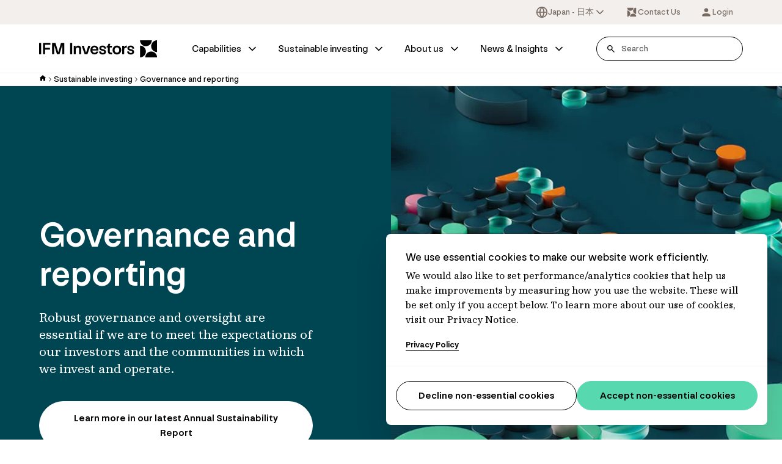

--- FILE ---
content_type: text/html; charset=utf-8
request_url: https://www.ifminvestors.com/ja-jp/sustainable-investing/governance/
body_size: 17681
content:



<!DOCTYPE html>
<html lang="ja-JP">
<head>
  <meta charset="utf-8">
  <meta name="viewport" content="width=device-width, initial-scale=1, maximum-scale=5.0">

  <link rel="apple-touch-icon" sizes="180x180" href="/IFM/Static/assets/favicon/apple-touch-icon.png">
  <link rel="icon" type="image/png" sizes="32x32" href="/IFM/Static/assets/favicon/favicon-32x32.png">
  <link rel="icon" type="image/png" sizes="16x16" href="/IFM/Static/assets/favicon/favicon-16x16.png">
  <link rel="manifest" href="/IFM/manifest.webmanifest">

  <title>Governance and reporting  |  IFM Investors</title>


  

<meta name="description" content="Robust governance and oversight are essential if we are to meet the expectations of our investors. Learn more." />



<meta property="og:title" content="Governance and reporting  |  IFM Investors">
<meta property="og:description" content="Robust governance and oversight are essential if we are to meet the expectations of our investors. Learn more." />

    <meta property="og:url" content="https://www.ifminvestors.com/ja-jp/sustainable-investing/governance/">

    <meta property="og:image" content="https://www.ifminvestors.com/siteassets/shared-media/3d-brand-assets/3d-assets_4.jpg">




  

  


  <link rel="stylesheet" type="text/css" href="/IFM/Static/css/styles.css?v=26012308141.26">

<link href="https://www.ifminvestors.com/ja-jp/sustainable-investing/governance/" rel="canonical" />
  <link href="https://www.ifminvestors.com/sustainable-investing/governance/" hreflang="x-default" rel="alternate" /><link href="https://www.ifminvestors.com/en-gb/sustainable-investing/governance/" hreflang="en-GB" rel="alternate" /><link href="https://www.ifminvestors.com/en-au/sustainable-investing/governance/" hreflang="en-AU" rel="alternate" /><link href="https://www.ifminvestors.com/ja-jp/sustainable-investing/governance/" hreflang="en-JP" rel="alternate" /><link href="https://www.ifminvestors.com/ko-kr/sustainable-investing/governance/" hreflang="en-KR" rel="alternate" />
  <script>
!function(T,l,y){var S=T.location,k="script",D="instrumentationKey",C="ingestionendpoint",I="disableExceptionTracking",E="ai.device.",b="toLowerCase",w="crossOrigin",N="POST",e="appInsightsSDK",t=y.name||"appInsights";(y.name||T[e])&&(T[e]=t);var n=T[t]||function(d){var g=!1,f=!1,m={initialize:!0,queue:[],sv:"5",version:2,config:d};function v(e,t){var n={},a="Browser";return n[E+"id"]=a[b](),n[E+"type"]=a,n["ai.operation.name"]=S&&S.pathname||"_unknown_",n["ai.internal.sdkVersion"]="javascript:snippet_"+(m.sv||m.version),{time:function(){var e=new Date;function t(e){var t=""+e;return 1===t.length&&(t="0"+t),t}return e.getUTCFullYear()+"-"+t(1+e.getUTCMonth())+"-"+t(e.getUTCDate())+"T"+t(e.getUTCHours())+":"+t(e.getUTCMinutes())+":"+t(e.getUTCSeconds())+"."+((e.getUTCMilliseconds()/1e3).toFixed(3)+"").slice(2,5)+"Z"}(),iKey:e,name:"Microsoft.ApplicationInsights."+e.replace(/-/g,"")+"."+t,sampleRate:100,tags:n,data:{baseData:{ver:2}}}}var h=d.url||y.src;if(h){function a(e){var t,n,a,i,r,o,s,c,u,p,l;g=!0,m.queue=[],f||(f=!0,t=h,s=function(){var e={},t=d.connectionString;if(t)for(var n=t.split(";"),a=0;a<n.length;a++){var i=n[a].split("=");2===i.length&&(e[i[0][b]()]=i[1])}if(!e[C]){var r=e.endpointsuffix,o=r?e.location:null;e[C]="https://"+(o?o+".":"")+"dc."+(r||"services.visualstudio.com")}return e}(),c=s[D]||d[D]||"",u=s[C],p=u?u+"/v2/track":d.endpointUrl,(l=[]).push((n="SDK LOAD Failure: Failed to load Application Insights SDK script (See stack for details)",a=t,i=p,(o=(r=v(c,"Exception")).data).baseType="ExceptionData",o.baseData.exceptions=[{typeName:"SDKLoadFailed",message:n.replace(/\./g,"-"),hasFullStack:!1,stack:n+"\nSnippet failed to load ["+a+"] -- Telemetry is disabled\nHelp Link: https://go.microsoft.com/fwlink/?linkid=2128109\nHost: "+(S&&S.pathname||"_unknown_")+"\nEndpoint: "+i,parsedStack:[]}],r)),l.push(function(e,t,n,a){var i=v(c,"Message"),r=i.data;r.baseType="MessageData";var o=r.baseData;return o.message='AI (Internal): 99 message:"'+("SDK LOAD Failure: Failed to load Application Insights SDK script (See stack for details) ("+n+")").replace(/\"/g,"")+'"',o.properties={endpoint:a},i}(0,0,t,p)),function(e,t){if(JSON){var n=T.fetch;if(n&&!y.useXhr)n(t,{method:N,body:JSON.stringify(e),mode:"cors"});else if(XMLHttpRequest){var a=new XMLHttpRequest;a.open(N,t),a.setRequestHeader("Content-type","application/json"),a.send(JSON.stringify(e))}}}(l,p))}function i(e,t){f||setTimeout(function(){!t&&m.core||a()},500)}var e=function(){var n=l.createElement(k);n.src=h;var e=y[w];return!e&&""!==e||"undefined"==n[w]||(n[w]=e),n.onload=i,n.onerror=a,n.onreadystatechange=function(e,t){"loaded"!==n.readyState&&"complete"!==n.readyState||i(0,t)},n}();y.ld<0?l.getElementsByTagName("head")[0].appendChild(e):setTimeout(function(){l.getElementsByTagName(k)[0].parentNode.appendChild(e)},y.ld||0)}try{m.cookie=l.cookie}catch(p){}function t(e){for(;e.length;)!function(t){m[t]=function(){var e=arguments;g||m.queue.push(function(){m[t].apply(m,e)})}}(e.pop())}var n="track",r="TrackPage",o="TrackEvent";t([n+"Event",n+"PageView",n+"Exception",n+"Trace",n+"DependencyData",n+"Metric",n+"PageViewPerformance","start"+r,"stop"+r,"start"+o,"stop"+o,"addTelemetryInitializer","setAuthenticatedUserContext","clearAuthenticatedUserContext","flush"]),m.SeverityLevel={Verbose:0,Information:1,Warning:2,Error:3,Critical:4};var s=(d.extensionConfig||{}).ApplicationInsightsAnalytics||{};if(!0!==d[I]&&!0!==s[I]){var c="onerror";t(["_"+c]);var u=T[c];T[c]=function(e,t,n,a,i){var r=u&&u(e,t,n,a,i);return!0!==r&&m["_"+c]({message:e,url:t,lineNumber:n,columnNumber:a,error:i}),r},d.autoExceptionInstrumented=!0}return m}(y.cfg);function a(){y.onInit&&y.onInit(n)}(T[t]=n).queue&&0===n.queue.length?(n.queue.push(a),n.trackPageView({})):a()}(window,document,{src: "https://js.monitor.azure.com/scripts/b/ai.2.gbl.min.js", crossOrigin: "anonymous", cfg: {instrumentationKey: '51a85563-f420-49cc-900c-05eee60f949a', disableCookiesUsage: false }});
</script>






  <script src="https://cdn.optimizely.com/js/4732357362581504.js"></script>

  <script data-cc-script type="text/plain">
    _iaq = [ ['client', '9d29a112c1c442c992818b14dcfba81b'], ['track', 'consume'] ]; !function(d,s){var ia=d.createElement(s);ia.async=1,s=d.getElementsByTagName(s)[0],ia.src='//s.apac01.idio.episerver.net/ia.js',s.parentNode.insertBefore(ia,s)}(document,'script');
  </script>

  <script async src="https://fml-x.com/load/ff1a73d5-8a44-4049-b83b-8a387790b091"></script>



  <script>
    window.defaultConsent = 'denied'; //'denied' or 'granted'
  </script>
  <script src="/IFM/Static/js/head-scripts.js?v=26012308141.26"></script>
  <!-- Google Tag Manager -->
  <script type="text/javascript">
    (function(w,d,s,l,i){w[l]=w[l]||[];w[l].push({'gtm.start':
    new Date().getTime(),event:'gtm.js'});var f=d.getElementsByTagName(s)[0],
    j=d.createElement(s),dl=l!='dataLayer'?'&l='+l:'';j.async=true;j.src=
    'https://www.googletagmanager.com/gtm.js?id='+i+dl;f.parentNode.insertBefore(j,f);
    })(window,document,'script','dataLayer','GTM-THVDCCG');</script>
  <!-- End Google Tag Manager -->
</head>
<body class="default-mode">

    <!-- Google Tag Manager (noscript) -->
    <noscript><iframe src="https://www.googletagmanager.com/ns.html?id=GTM-THVDCCG"
                      height="0" width="0" style="display:none;visibility:hidden"></iframe></noscript>
    <!-- End Google Tag Manager (noscript) -->

    <header>



<div class="desktop-top-header">
    <div class="container">
        <div class="desktop-top-header-item-wrapper">
            <div class="desktop-top-header-item">


<select class="dropdown-skin-2" data-language-selector role="listbox">
            <option value="https://www.ifminvestors.com/ja-jp/sustainable-investing/governance/" role="option" data-custom-properties='{ "iconUrl": "/IFM/Static/assets/illustrations/japan.svg" }'>
                Japan - &#x65E5;&#x672C;
            </option>
            <option value="https://www.ifminvestors.com/sustainable-investing/governance/" role="option" data-custom-properties='{ "iconUrl": "/IFM/Static/assets/illustrations/united_states.svg" }'>
                North America
            </option>
            <option value="https://www.ifminvestors.com/en-gb/sustainable-investing/governance/" role="option" data-custom-properties='{ "iconUrl": "/IFM/Static/assets/illustrations/united_kingdom.svg" }'>
                UK/EMEA
            </option>
            <option value="https://www.ifminvestors.com/en-au/sustainable-investing/governance/" role="option" data-custom-properties='{ "iconUrl": "/IFM/Static/assets/illustrations/australia.svg" }'>
                Australia
            </option>
            <option value="https://www.ifminvestors.com/ko-kr/sustainable-investing/governance/" role="option" data-custom-properties='{ "iconUrl": "/IFM/Static/assets/illustrations/south_korea.svg" }'>
                Korea
            </option>
</select>            </div>
            <div class="desktop-top-header-item">
                    <a class="desktop-top-header-btn" href="/ja-jp/about-us/our-offices/contact-us/" title="Contact Us">
                        <svg viewBox="0 0 20 20" fill="none" xmlns="http://www.w3.org/2000/svg" class="svg-icon"><g clip-path="url(#clip0_32509_51096)"><path d="M12.8516 2.5C12.8516 5.35765 10.534 7.67416 7.67513 7.67416C4.81754 7.67416 2.5 5.35765 2.5 2.5H12.8516Z" fill="currentColor"/><path d="M7.14841 17.5C7.14841 14.6424 9.46595 12.3258 12.3249 12.3258C15.1838 12.3258 17.5013 14.6424 17.5013 17.5H7.14841Z" fill="currentColor"/><path d="M2.5 7.15168C5.35892 7.15168 7.67646 9.46819 7.67646 12.3258C7.67646 15.1835 5.35892 17.5 2.5 17.5V7.15168Z" fill="currentColor"/><path d="M17.5 12.847C14.6411 12.847 12.3235 10.5305 12.3235 7.67283C12.3249 4.81651 14.6424 2.5 17.5 2.5V12.847Z" fill="currentColor"/></g><defs><clipPath id="clip0_32509_51096"><rect width="15" height="15" fill="currentColor" transform="translate(2.5 2.5)"/></clipPath></defs></svg>
                        <span class="desktop-top-header-btn-text">Contact Us</span>
                    </a>
            </div>
            <div class="desktop-top-header-item">
                    <a class="desktop-top-header-btn" href="https://ifminvestors.my.site.com/s/login/" title="Login" target="_blank" rel="noopener noreferrer">
                        <svg viewBox="0 0 20 20" fill="none" xmlns="http://www.w3.org/2000/svg" class="svg-icon"><path d="M10 9.99998C11.8417 9.99998 13.3334 8.50831 13.3334 6.66665C13.3334 4.82498 11.8417 3.33331 10 3.33331C8.15837 3.33331 6.66671 4.82498 6.66671 6.66665C6.66671 8.50831 8.15837 9.99998 10 9.99998ZM10 11.6666C7.77504 11.6666 3.33337 12.7833 3.33337 15V15.8333C3.33337 16.2916 3.70837 16.6666 4.16671 16.6666H15.8334C16.2917 16.6666 16.6667 16.2916 16.6667 15.8333V15C16.6667 12.7833 12.225 11.6666 10 11.6666Z" fill="currentColor"/></svg>
                        <span class="desktop-top-header-btn-text">Login</span>
                    </a>
            </div>
        </div>
    </div>
</div>

<div class="desktop-header" data-fixed-header>
    <div class="container">
        <div class="desktop-header-item-wrapper">
                <div class="header-logo">
                    <a class="header-logo-link" href="/ja-jp/" title="/">
                        <img src="/siteassets/shared-media/logos/ifm-logo.svg" alt="ifm-investors-logo" loading="lazy" decoding="async" />
                    </a>
                </div>

            <nav class="main-nav" data-main-nav>
                <div class="main-nav-item-wrapper" role="menubar">



<div class="main-nav-item" role="menuitem">
    <a class="main-nav-item-link" href="/ja-jp/capabilities/" title="Capabilities">Capabilities
            <svg xmlns="http://www.w3.org/2000/svg" viewBox="0 0 24 24" fill="none" stroke="currentColor" stroke-width="2" stroke-linecap="round" stroke-linejoin="round" class="svg-icon"><polyline points="6 9 12 15 18 9"/></svg>
    </a>

        <div class="sub-nav width-full">
            <div class="mega-menu">
                <div class="container">
                    <div class="mega-menu-primary-col">
                        <div class="mega-menu-primary-col-heading">
                            <a class="mega-menu-primary-col-heading-link" href="/ja-jp/capabilities/" title="Capabilities">Capabilities</a>
                        </div>
                        <div class="mega-menu-main-nav">
                                <div class="mega-menu-main-nav-item">
                                    <a class="mega-menu-main-nav-item-link" href="/ja-jp/capabilities/infrastructure/" title="&#x30A4;&#x30F3;&#x30D5;&#x30E9;&#x30B9;&#x30C8;&#x30E9;&#x30AF;&#x30C1;&#x30E3;&#x30FC;">
                                        <span class="mega-menu-main-nav-item-text">&#x30A4;&#x30F3;&#x30D5;&#x30E9;&#x30B9;&#x30C8;&#x30E9;&#x30AF;&#x30C1;&#x30E3;&#x30FC;</span>

                                            <svg xmlns="http://www.w3.org/2000/svg" viewBox="0 0 24 24" fill="none" stroke="currentColor" stroke-width="2" stroke-linecap="round" stroke-linejoin="round" class="svg-icon"><polyline points="9 18 15 12 9 6"/></svg>
                                    </a>

                                        <div class="mega-menu-sub-nav">
                                            <div class="mega-menu-sub-nav-item-wrapper">
                                                    <div class="mega-menu-sub-nav-item">
                                                        <a class="mega-menu-sub-nav-item-link" href="/ja-jp/capabilities/infrastructure/our-strategies/" title="Our strategies">Our strategies</a>
                                                    </div>
                                                    <div class="mega-menu-sub-nav-item">
                                                        <a class="mega-menu-sub-nav-item-link" href="/ja-jp/capabilities/infrastructure/our-approach/" title="Our approach">Our approach</a>
                                                    </div>
                                                    <div class="mega-menu-sub-nav-item">
                                                        <a class="mega-menu-sub-nav-item-link" href="/ja-jp/capabilities/infrastructure/our-portfolio/" title="Our portfolio">Our portfolio</a>
                                                    </div>
                                                    <div class="mega-menu-sub-nav-item">
                                                        <a class="mega-menu-sub-nav-item-link" href="/ja-jp/capabilities/infrastructure/our-infrastructure-team/" title="Our Infrastructure team">Our Infrastructure team</a>
                                                    </div>
                                                    <div class="mega-menu-sub-nav-item">
                                                        <a class="mega-menu-sub-nav-item-link" href="/ja-jp/capabilities/infrastructure/hub/" title="Our Infrastructure knowledge hub">Our Infrastructure knowledge hub</a>
                                                    </div>
                                            </div>
                                        </div>
                                </div>
                                <div class="mega-menu-main-nav-item">
                                    <a class="mega-menu-main-nav-item-link" href="/ja-jp/capabilities/debt-investments/" title="&#x30C7;&#x30C3;&#x30C8;&#x6295;&#x8CC7;">
                                        <span class="mega-menu-main-nav-item-text">&#x30C7;&#x30C3;&#x30C8;&#x6295;&#x8CC7;</span>

                                            <svg xmlns="http://www.w3.org/2000/svg" viewBox="0 0 24 24" fill="none" stroke="currentColor" stroke-width="2" stroke-linecap="round" stroke-linejoin="round" class="svg-icon"><polyline points="9 18 15 12 9 6"/></svg>
                                    </a>

                                        <div class="mega-menu-sub-nav">
                                            <div class="mega-menu-sub-nav-item-wrapper">
                                                    <div class="mega-menu-sub-nav-item">
                                                        <a class="mega-menu-sub-nav-item-link" href="/ja-jp/capabilities/debt-investments/our-strategies/" title="Our strategies">Our strategies</a>
                                                    </div>
                                                    <div class="mega-menu-sub-nav-item">
                                                        <a class="mega-menu-sub-nav-item-link" href="/ja-jp/capabilities/debt-investments/our-approach/" title="Our approach">Our approach</a>
                                                    </div>
                                                    <div class="mega-menu-sub-nav-item">
                                                        <a class="mega-menu-sub-nav-item-link" href="/ja-jp/capabilities/debt-investments/our-debt-investments-team/" title="Our Debt Investments team">Our Debt Investments team</a>
                                                    </div>
                                            </div>
                                        </div>
                                </div>
                                <div class="mega-menu-main-nav-item">
                                    <a class="mega-menu-main-nav-item-link" href="/ja-jp/capabilities/private-equity/" title="&#x30D7;&#x30E9;&#x30A4;&#x30D9;&#x30FC;&#x30C8;&#x30FB;&#x30A8;&#x30AF;&#x30A4;&#x30C6;&#x30A3;">
                                        <span class="mega-menu-main-nav-item-text">&#x30D7;&#x30E9;&#x30A4;&#x30D9;&#x30FC;&#x30C8;&#x30FB;&#x30A8;&#x30AF;&#x30A4;&#x30C6;&#x30A3;</span>

                                            <svg xmlns="http://www.w3.org/2000/svg" viewBox="0 0 24 24" fill="none" stroke="currentColor" stroke-width="2" stroke-linecap="round" stroke-linejoin="round" class="svg-icon"><polyline points="9 18 15 12 9 6"/></svg>
                                    </a>

                                        <div class="mega-menu-sub-nav">
                                            <div class="mega-menu-sub-nav-item-wrapper">
                                                    <div class="mega-menu-sub-nav-item">
                                                        <a class="mega-menu-sub-nav-item-link" href="/ja-jp/capabilities/private-equity/our-strategies/" title="Our strategies">Our strategies</a>
                                                    </div>
                                                    <div class="mega-menu-sub-nav-item">
                                                        <a class="mega-menu-sub-nav-item-link" href="/ja-jp/capabilities/private-equity/our-portfolio/" title="Our portfolio">Our portfolio</a>
                                                    </div>
                                                    <div class="mega-menu-sub-nav-item">
                                                        <a class="mega-menu-sub-nav-item-link" href="/ja-jp/capabilities/private-equity/our-private-equity-team/" title="Our Private Equity team">Our Private Equity team</a>
                                                    </div>
                                            </div>
                                        </div>
                                </div>
                        </div>
                    </div>
                    <div class="mega-menu-secondary-col">
                        <div class="mega-menu-card-nav">


<div class="mega-menu-card">
  <div class="mega-menu-card-link">
    <a class="mega-menu-card-column mega-menu-card-primary-column" href="/ja-jp/capabilities/infrastructure/hub/" title="Our Infrastructure knowledge hub">
      <div class="image-wrapper" style="--aspect-ratio: 3/2; --image-object-fit: cover; --image-alignment:center center; --image-width:300; --image-height:200;">
        <figure>
          <picture class="has-ratio"><img alt="Infra_Horizons_1280x1024_03.jpg" decoding="async" loading="lazy" src="/siteassets/shared-media/infra-hub/images-for-page/infra_horizons_1280x1024_03.jpg" srcset="/siteassets/shared-media/infra-hub/images-for-page/infra_horizons_1280x1024_03.jpg?width=700&amp;rmode=min&amp;rsampler=bicubic&amp;compand=true"></img></picture>
        </figure>
      </div>
    </a>
    <div class="mega-menu-card-column mega-menu-card-secondary-column">
        <h3 class="mega-menu-card-title">
          <a class="mega-menu-card-title-link" href="/ja-jp/capabilities/infrastructure/hub/" title="Our Infrastructure knowledge hub">
            Our Infrastructure knowledge hub
          </a>
        </h3>
        <div class="mega-menu-card-description">
          <p>We are a pioneer of infrastructure investing. At IFM Investors, our clients benefit from 30 years of infrastructure experience. Over decades, our investment strategy and processes have been tried and tested.  Discover our learnings and latest thinking.</p>
        </div>
      <div class="mega-menu-card-cta-wrapper">
        <a href="/ja-jp/capabilities/infrastructure/hub/" class=" link-skin-1 link-size-sm" title="Read more">
          <span class="link-text">Read more</span>
        </a>
      </div>
    </div>
  </div>
</div>


<div class="mega-menu-card">
  <div class="mega-menu-card-link">
    <a class="mega-menu-card-column mega-menu-card-primary-column" href="/ja-jp/capabilities/infrastructure/our-portfolio/" title="Our portfolio">
      <div class="image-wrapper" style="--aspect-ratio: 3/2; --image-object-fit: cover; --image-alignment:center center; --image-width:300; --image-height:200;">
        <figure>
          <picture class="has-ratio"><img alt="Aleatica - header.jpg" decoding="async" loading="lazy" src="/siteassets/shared-media/assets/aleatica/aleatica---header.jpg" srcset="/siteassets/shared-media/assets/aleatica/aleatica---header.jpg?width=700&amp;rmode=min&amp;rsampler=bicubic&amp;compand=true"></img></picture>
        </figure>
      </div>
    </a>
    <div class="mega-menu-card-column mega-menu-card-secondary-column">
        <h3 class="mega-menu-card-title">
          <a class="mega-menu-card-title-link" href="/ja-jp/capabilities/infrastructure/our-portfolio/" title="Our portfolio">
            Our portfolio
          </a>
        </h3>
        <div class="mega-menu-card-description">
          <p>We manage US$82.3bn in infrastructure investments on behalf of 748 institutional investors.</p>
        </div>
      <div class="mega-menu-card-cta-wrapper">
        <a href="/ja-jp/capabilities/infrastructure/our-portfolio/" class=" link-skin-1 link-size-sm" title="Read more">
          <span class="link-text">Read more</span>
        </a>
      </div>
    </div>
  </div>
</div>
                        </div>
                    </div>
                </div>
            </div>
        </div>
</div>





<div class="main-nav-item" role="menuitem">
    <a class="main-nav-item-link" href="/ja-jp/sustainable-investing/" title="Sustainable investing">Sustainable investing
            <svg xmlns="http://www.w3.org/2000/svg" viewBox="0 0 24 24" fill="none" stroke="currentColor" stroke-width="2" stroke-linecap="round" stroke-linejoin="round" class="svg-icon"><polyline points="6 9 12 15 18 9"/></svg>
    </a>

        <div class="sub-nav width-full">
            <div class="mega-menu">
                <div class="container">
                    <div class="mega-menu-primary-col">
                        <div class="mega-menu-primary-col-heading">
                            <a class="mega-menu-primary-col-heading-link" href="/ja-jp/sustainable-investing/" title="Sustainable investing">Sustainable investing</a>
                        </div>
                        <div class="mega-menu-main-nav">
                                <div class="mega-menu-main-nav-item">
                                    <a class="mega-menu-main-nav-item-link" href="/ja-jp/sustainable-investing/environment/" title="Environment">
                                        <span class="mega-menu-main-nav-item-text">Environment</span>

                                    </a>

                                </div>
                                <div class="mega-menu-main-nav-item">
                                    <a class="mega-menu-main-nav-item-link" href="/ja-jp/sustainable-investing/social/" title="Social">
                                        <span class="mega-menu-main-nav-item-text">Social</span>

                                    </a>

                                </div>
                                <div class="mega-menu-main-nav-item">
                                    <a class="mega-menu-main-nav-item-link" href="/ja-jp/sustainable-investing/governance/" title="Governance and reporting">
                                        <span class="mega-menu-main-nav-item-text">Governance and reporting</span>

                                            <svg xmlns="http://www.w3.org/2000/svg" viewBox="0 0 24 24" fill="none" stroke="currentColor" stroke-width="2" stroke-linecap="round" stroke-linejoin="round" class="svg-icon"><polyline points="9 18 15 12 9 6"/></svg>
                                    </a>

                                        <div class="mega-menu-sub-nav">
                                            <div class="mega-menu-sub-nav-item-wrapper">
                                                    <div class="mega-menu-sub-nav-item">
                                                        <a class="mega-menu-sub-nav-item-link" href="/ja-jp/sustainable-investing/governance/eu-sustainable-finance-disclosure-regulation/" title="EU Sustainable Finance Disclosure Regulation">EU Sustainable Finance Disclosure Regulation</a>
                                                    </div>
                                            </div>
                                        </div>
                                </div>
                                <div class="mega-menu-main-nav-item">
                                    <a class="mega-menu-main-nav-item-link" href="/ja-jp/sustainable-investing/advocacy-and-collaboration/" title="Advocacy and collaboration">
                                        <span class="mega-menu-main-nav-item-text">Advocacy and collaboration</span>

                                    </a>

                                </div>
                                <div class="mega-menu-main-nav-item">
                                    <a class="mega-menu-main-nav-item-link" href="/ja-jp/sustainable-investing/modern-slavery/" title="Modern slavery">
                                        <span class="mega-menu-main-nav-item-text">Modern slavery</span>

                                    </a>

                                </div>
                        </div>
                    </div>
                    <div class="mega-menu-secondary-col">
                        <div class="mega-menu-card-nav">


<div class="mega-menu-card">
  <div class="mega-menu-card-link">
    <a class="mega-menu-card-column mega-menu-card-primary-column" href="/ja-jp/news--insights/thought-leadership/2025-annual-sustainability-report/" title="2025 Annual Sustainability Report">
      <div class="image-wrapper" style="--aspect-ratio: 3/2; --image-object-fit: cover; --image-alignment:center center; --image-width:300; --image-height:200;">
        <figure>
          <picture class="has-ratio"><img alt="GettyImages-865668876.jpg" decoding="async" loading="lazy" src="/siteassets/shared-media/campaign-page-assets/asr/2025/gettyimages-865668876.jpg" srcset="/siteassets/shared-media/campaign-page-assets/asr/2025/gettyimages-865668876.jpg?width=700&amp;rmode=min&amp;rsampler=bicubic&amp;compand=true"></img></picture>
        </figure>
      </div>
    </a>
    <div class="mega-menu-card-column mega-menu-card-secondary-column">
        <h3 class="mega-menu-card-title">
          <a class="mega-menu-card-title-link" href="/ja-jp/news--insights/thought-leadership/2025-annual-sustainability-report/" title="2025 Annual Sustainability Report">
            2025 Annual Sustainability Report
          </a>
        </h3>
        <div class="mega-menu-card-description">
          <p>The 2025 sustainability report from IFM Investors, highlights progress in sustainability, climate resilience, and social impact driving resilience across global infrastructure projects.</p>
        </div>
      <div class="mega-menu-card-cta-wrapper">
        <a href="/ja-jp/news--insights/thought-leadership/2025-annual-sustainability-report/" class=" link-skin-1 link-size-sm" title="Read more">
          <span class="link-text">Read more</span>
        </a>
      </div>
    </div>
  </div>
</div>


<div class="mega-menu-card">
  <div class="mega-menu-card-link">
    <a class="mega-menu-card-column mega-menu-card-primary-column" href="/ja-jp/news--insights/thought-leadership/addressing-modern-slavery-in-investment-portfolios/" title="Addressing Modern Slavery in Investment Portfolios">
      <div class="image-wrapper" style="--aspect-ratio: 3/2; --image-object-fit: cover; --image-alignment:center center; --image-width:300; --image-height:200;">
        <figure>
          <picture class="has-ratio"><img alt="GettyImages-1269447432.jpg" decoding="async" loading="lazy" src="/siteassets/shared-media/news--insights-images/gettyimages-1269447432.jpg" srcset="/siteassets/shared-media/news--insights-images/gettyimages-1269447432.jpg?width=700&amp;rmode=min&amp;rsampler=bicubic&amp;compand=true"></img></picture>
        </figure>
      </div>
    </a>
    <div class="mega-menu-card-column mega-menu-card-secondary-column">
        <h3 class="mega-menu-card-title">
          <a class="mega-menu-card-title-link" href="/ja-jp/news--insights/thought-leadership/addressing-modern-slavery-in-investment-portfolios/" title="Addressing Modern Slavery in Investment Portfolios">
            Addressing Modern Slavery in Investment Portfolios
          </a>
        </h3>
        <div class="mega-menu-card-description">
          <p>Modern slavery is not a peripheral social-justice issue; it has the potential to pose a material investment risk that can erode value, fracture stakeholder trust and expose portfolios to mounting legal liabilities. This paper seeks to help fill that gap, drawing on IFM Investors&#x27; knowledge and experience, industry partnerships, and global best practice to offer a roadmap for identifying, assessing, and managing modern slavery risk in investment processes.</p>
        </div>
      <div class="mega-menu-card-cta-wrapper">
        <a href="/ja-jp/news--insights/thought-leadership/addressing-modern-slavery-in-investment-portfolios/" class=" link-skin-1 link-size-sm" title="Read more">
          <span class="link-text">Read more</span>
        </a>
      </div>
    </div>
  </div>
</div>
                        </div>
                    </div>
                </div>
            </div>
        </div>
</div>





<div class="main-nav-item" role="menuitem">
    <a class="main-nav-item-link" href="/ja-jp/about-us/" title="About us">About us
            <svg xmlns="http://www.w3.org/2000/svg" viewBox="0 0 24 24" fill="none" stroke="currentColor" stroke-width="2" stroke-linecap="round" stroke-linejoin="round" class="svg-icon"><polyline points="6 9 12 15 18 9"/></svg>
    </a>

        <div class="sub-nav width-full">
            <div class="mega-menu">
                <div class="container">
                    <div class="mega-menu-primary-col">
                        <div class="mega-menu-primary-col-heading">
                            <a class="mega-menu-primary-col-heading-link" href="/ja-jp/about-us/" title="About us">About us</a>
                        </div>
                        <div class="mega-menu-main-nav">
                                <div class="mega-menu-main-nav-item">
                                    <a class="mega-menu-main-nav-item-link" href="/ja-jp/about-us/our-heritage/" title="Our heritage">
                                        <span class="mega-menu-main-nav-item-text">Our heritage</span>

                                            <svg xmlns="http://www.w3.org/2000/svg" viewBox="0 0 24 24" fill="none" stroke="currentColor" stroke-width="2" stroke-linecap="round" stroke-linejoin="round" class="svg-icon"><polyline points="9 18 15 12 9 6"/></svg>
                                    </a>

                                        <div class="mega-menu-sub-nav">
                                            <div class="mega-menu-sub-nav-item-wrapper">
                                                    <div class="mega-menu-sub-nav-item">
                                                        <a class="mega-menu-sub-nav-item-link" href="/ja-jp/about-us/our-heritage/our-distinct-ownership/" title="Our Distinct Ownership">Our Distinct Ownership</a>
                                                    </div>
                                            </div>
                                        </div>
                                </div>
                                <div class="mega-menu-main-nav-item">
                                    <a class="mega-menu-main-nav-item-link" href="/ja-jp/about-us/our-people/" title="Our people">
                                        <span class="mega-menu-main-nav-item-text">Our people</span>

                                            <svg xmlns="http://www.w3.org/2000/svg" viewBox="0 0 24 24" fill="none" stroke="currentColor" stroke-width="2" stroke-linecap="round" stroke-linejoin="round" class="svg-icon"><polyline points="9 18 15 12 9 6"/></svg>
                                    </a>

                                        <div class="mega-menu-sub-nav">
                                            <div class="mega-menu-sub-nav-item-wrapper">
                                                    <div class="mega-menu-sub-nav-item">
                                                        <a class="mega-menu-sub-nav-item-link" href="/ja-jp/about-us/our-people/our-board/" title="Our Board">Our Board</a>
                                                    </div>
                                                    <div class="mega-menu-sub-nav-item">
                                                        <a class="mega-menu-sub-nav-item-link" href="/ja-jp/about-us/our-people/our-global-strategy-team/" title="Our Executive Leadership Team">Our Executive Leadership Team</a>
                                                    </div>
                                            </div>
                                        </div>
                                </div>
                                <div class="mega-menu-main-nav-item">
                                    <a class="mega-menu-main-nav-item-link" href="/ja-jp/about-us/our-purpose/" title="Our purpose">
                                        <span class="mega-menu-main-nav-item-text">Our purpose</span>

                                            <svg xmlns="http://www.w3.org/2000/svg" viewBox="0 0 24 24" fill="none" stroke="currentColor" stroke-width="2" stroke-linecap="round" stroke-linejoin="round" class="svg-icon"><polyline points="9 18 15 12 9 6"/></svg>
                                    </a>

                                        <div class="mega-menu-sub-nav">
                                            <div class="mega-menu-sub-nav-item-wrapper">
                                                    <div class="mega-menu-sub-nav-item">
                                                        <a class="mega-menu-sub-nav-item-link" href="/ja-jp/about-us/our-purpose/climate/" title="Climate">Climate</a>
                                                    </div>
                                                    <div class="mega-menu-sub-nav-item">
                                                        <a class="mega-menu-sub-nav-item-link" href="/ja-jp/about-us/our-purpose/workplace-leadership/" title="Workplace leadership">Workplace leadership</a>
                                                    </div>
                                                    <div class="mega-menu-sub-nav-item">
                                                        <a class="mega-menu-sub-nav-item-link" href="/ja-jp/about-us/our-purpose/inclusive-workplace/" title="Inclusive workplace">Inclusive workplace</a>
                                                    </div>
                                            </div>
                                        </div>
                                </div>
                                <div class="mega-menu-main-nav-item">
                                    <a class="mega-menu-main-nav-item-link" href="/ja-jp/about-us/careers-at-ifm/" title="Careers at IFM">
                                        <span class="mega-menu-main-nav-item-text">Careers at IFM</span>

                                            <svg xmlns="http://www.w3.org/2000/svg" viewBox="0 0 24 24" fill="none" stroke="currentColor" stroke-width="2" stroke-linecap="round" stroke-linejoin="round" class="svg-icon"><polyline points="9 18 15 12 9 6"/></svg>
                                    </a>

                                        <div class="mega-menu-sub-nav">
                                            <div class="mega-menu-sub-nav-item-wrapper">
                                                    <div class="mega-menu-sub-nav-item">
                                                        <a class="mega-menu-sub-nav-item-link" href="/ja-jp/about-us/careers-at-ifm/life-at-ifm/" title="Life at IFM">Life at IFM</a>
                                                    </div>
                                            </div>
                                        </div>
                                </div>
                                <div class="mega-menu-main-nav-item">
                                    <a class="mega-menu-main-nav-item-link" href="/ja-jp/about-us/our-offices/" title="Our offices">
                                        <span class="mega-menu-main-nav-item-text">Our offices</span>

                                    </a>

                                </div>
                        </div>
                    </div>
                    <div class="mega-menu-secondary-col">
                        <div class="mega-menu-card-nav">
                        </div>
                    </div>
                </div>
            </div>
        </div>
</div>





<div class="main-nav-item" role="menuitem">
    <a class="main-nav-item-link" href="/ja-jp/news--insights/" title="News &amp; Insights">News & Insights
            <svg xmlns="http://www.w3.org/2000/svg" viewBox="0 0 24 24" fill="none" stroke="currentColor" stroke-width="2" stroke-linecap="round" stroke-linejoin="round" class="svg-icon"><polyline points="6 9 12 15 18 9"/></svg>
    </a>

        <div class="sub-nav width-full">
            <div class="mega-menu">
                <div class="container">
                    <div class="mega-menu-primary-col">
                        <div class="mega-menu-primary-col-heading">
                            <a class="mega-menu-primary-col-heading-link" href="/ja-jp/news--insights/" title="News &amp; Insights">News & Insights</a>
                        </div>
                        <div class="mega-menu-main-nav">
                                <div class="mega-menu-main-nav-item">
                                    <a class="mega-menu-main-nav-item-link" href="/ja-jp/news--insights/thought-leadership/" title="Thought leadership">
                                        <span class="mega-menu-main-nav-item-text">Thought leadership</span>

                                            <svg xmlns="http://www.w3.org/2000/svg" viewBox="0 0 24 24" fill="none" stroke="currentColor" stroke-width="2" stroke-linecap="round" stroke-linejoin="round" class="svg-icon"><polyline points="9 18 15 12 9 6"/></svg>
                                    </a>

                                        <div class="mega-menu-sub-nav">
                                            <div class="mega-menu-sub-nav-item-wrapper">
                                                    <div class="mega-menu-sub-nav-item">
                                                        <a class="mega-menu-sub-nav-item-link" href="/ja-jp/news--insights/thought-leadership/?theme=81" title="Infrastructure">Infrastructure</a>
                                                    </div>
                                                    <div class="mega-menu-sub-nav-item">
                                                        <a class="mega-menu-sub-nav-item-link" href="/ja-jp/news--insights/thought-leadership/?theme=82" title="Debt Investments">Debt Investments</a>
                                                    </div>
                                                    <div class="mega-menu-sub-nav-item">
                                                        <a class="mega-menu-sub-nav-item-link" href="/ja-jp/news--insights/thought-leadership/?theme=84" title="Listed Equities">Listed Equities</a>
                                                    </div>
                                                    <div class="mega-menu-sub-nav-item">
                                                        <a class="mega-menu-sub-nav-item-link" href="/ja-jp/news--insights/thought-leadership/?theme=83" title="Private Equity">Private Equity</a>
                                                    </div>
                                                    <div class="mega-menu-sub-nav-item">
                                                        <a class="mega-menu-sub-nav-item-link" href="/ja-jp/news--insights/thought-leadership/?theme=106" title="Economic">Economic</a>
                                                    </div>
                                                    <div class="mega-menu-sub-nav-item">
                                                        <a class="mega-menu-sub-nav-item-link" href="/ja-jp/news--insights/thought-leadership/?theme=107" title="Corporate">Corporate</a>
                                                    </div>
                                            </div>
                                        </div>
                                </div>
                                <div class="mega-menu-main-nav-item">
                                    <a class="mega-menu-main-nav-item-link" href="/ja-jp/news--insights/media-centre/" title="Media centre">
                                        <span class="mega-menu-main-nav-item-text">Media centre</span>

                                            <svg xmlns="http://www.w3.org/2000/svg" viewBox="0 0 24 24" fill="none" stroke="currentColor" stroke-width="2" stroke-linecap="round" stroke-linejoin="round" class="svg-icon"><polyline points="9 18 15 12 9 6"/></svg>
                                    </a>

                                        <div class="mega-menu-sub-nav">
                                            <div class="mega-menu-sub-nav-item-wrapper">
                                                    <div class="mega-menu-sub-nav-item">
                                                        <a class="mega-menu-sub-nav-item-link" href="/ja-jp/news--insights/media-centre/" title="Media releases">Media releases</a>
                                                    </div>
                                                    <div class="mega-menu-sub-nav-item">
                                                        <a class="mega-menu-sub-nav-item-link" href="/ja-jp/about-us/our-offices/" title="Media enquiries">Media enquiries</a>
                                                    </div>
                                            </div>
                                        </div>
                                </div>
                                <div class="mega-menu-main-nav-item">
                                    <a class="mega-menu-main-nav-item-link" href="/ja-jp/news--insights/private-markets-700-2025/" title="Private markets research">
                                        <span class="mega-menu-main-nav-item-text">Private markets research</span>

                                    </a>

                                </div>
                        </div>
                    </div>
                    <div class="mega-menu-secondary-col">
                        <div class="mega-menu-card-nav">


<div class="mega-menu-card">
  <div class="mega-menu-card-link">
    <a class="mega-menu-card-column mega-menu-card-primary-column" href="/ja-jp/news--insights/thought-leadership/infrastructure-horizons-2025-the-forces-shaping-the-future-of-infrastructure-investing/" title="&#x30A4;&#x30F3;&#x30D5;&#x30E9;&#x6295;&#x8CC7;&#x306E;&#x672A;&#x6765;&#x5C55;&#x671B;2025&#xFF1A;&#x30A4;&#x30F3;&#x30D5;&#x30E9;&#x5E02;&#x5834;&#x306B;&#x304A;&#x3051;&#x308B;&#x65B0;&#x305F;&#x306A;&#x30C8;&#x30EC;&#x30F3;&#x30C9;&#x306F;&#x4E16;&#x754C;&#x3092;&#x3069;&#x3046;&#x5909;&#x3048;&#x308B;&#x304B;">
      <div class="image-wrapper" style="--aspect-ratio: 3/2; --image-object-fit: cover; --image-alignment:center center; --image-width:300; --image-height:200;">
        <figure>
          <picture class="has-ratio"><img alt="Infra_Horizons_1280x1024_V2a.jpg" decoding="async" loading="lazy" src="/siteassets/shared-media/infra-hub/images-for-page/infra_horizons_1280x1024_v2a.jpg" srcset="/siteassets/shared-media/infra-hub/images-for-page/infra_horizons_1280x1024_v2a.jpg?width=700&amp;rmode=min&amp;rsampler=bicubic&amp;compand=true"></img></picture>
        </figure>
      </div>
    </a>
    <div class="mega-menu-card-column mega-menu-card-secondary-column">
        <h3 class="mega-menu-card-title">
          <a class="mega-menu-card-title-link" href="/ja-jp/news--insights/thought-leadership/infrastructure-horizons-2025-the-forces-shaping-the-future-of-infrastructure-investing/" title="&#x30A4;&#x30F3;&#x30D5;&#x30E9;&#x6295;&#x8CC7;&#x306E;&#x672A;&#x6765;&#x5C55;&#x671B;2025&#xFF1A;&#x30A4;&#x30F3;&#x30D5;&#x30E9;&#x5E02;&#x5834;&#x306B;&#x304A;&#x3051;&#x308B;&#x65B0;&#x305F;&#x306A;&#x30C8;&#x30EC;&#x30F3;&#x30C9;&#x306F;&#x4E16;&#x754C;&#x3092;&#x3069;&#x3046;&#x5909;&#x3048;&#x308B;&#x304B;">
            &#x30A4;&#x30F3;&#x30D5;&#x30E9;&#x6295;&#x8CC7;&#x306E;&#x672A;&#x6765;&#x5C55;&#x671B;2025&#xFF1A;&#x30A4;&#x30F3;&#x30D5;&#x30E9;&#x5E02;&#x5834;&#x306B;&#x304A;&#x3051;&#x308B;&#x65B0;&#x305F;&#x306A;&#x30C8;&#x30EC;&#x30F3;&#x30C9;&#x306F;&#x4E16;&#x754C;&#x3092;&#x3069;&#x3046;&#x5909;&#x3048;&#x308B;&#x304B;
          </a>
        </h3>
        <div class="mega-menu-card-description">
          <p>&#x30A4;&#x30F3;&#x30D5;&#x30E9;&#x6295;&#x8CC7;&#x5BB6;&#x306F;&#x3001;&#x8CC7;&#x7523;&#x30AF;&#x30E9;&#x30B9;&#x306E;&#x6210;&#x719F;&#x5316;&#x306B;&#x4F34;&#x3044;&#x3001;&#x4EBA;&#x5DE5;&#x77E5;&#x80FD;&#x3001;&#x30C7;&#x30FC;&#x30BF;&#x30BB;&#x30F3;&#x30BF;&#x30FC;&#x3001;&#x518D;&#x751F;&#x53EF;&#x80FD;&#x5929;&#x7136;&#x30AC;&#x30B9;&#x3001;&#x6301;&#x7D9A;&#x53EF;&#x80FD;&#x306A;&#x822A;&#x7A7A;&#x71C3;&#x6599;&#x3001;&#x30A8;&#x30CD;&#x30EB;&#x30AE;&#x30FC;&#x8EE2;&#x63DB;&#x3068;&#x3044;&#x3063;&#x305F;&#x6210;&#x9577;&#x5206;&#x91CE;&#x306B;&#x304A;&#x3051;&#x308B;&#x65B0;&#x305F;&#x306A;&#x6295;&#x8CC7;&#x6A5F;&#x4F1A;&#x306B;&#x6CE8;&#x76EE;&#x3057;&#x3066;&#x3044;&#x307E;&#x3059;&#x3002;&#x8A73;&#x7D30;&#x306F;&#x30EC;&#x30DD;&#x30FC;&#x30C8;&#x5168;&#x6587;&#x3092;&#x3054;&#x89A7;&#x304F;&#x3060;&#x3055;&#x3044;&#x3002;</p>
        </div>
      <div class="mega-menu-card-cta-wrapper">
        <a href="/ja-jp/news--insights/thought-leadership/infrastructure-horizons-2025-the-forces-shaping-the-future-of-infrastructure-investing/" class=" link-skin-1 link-size-sm" title="Read more">
          <span class="link-text">Read more</span>
        </a>
      </div>
    </div>
  </div>
</div>


<div class="mega-menu-card">
  <div class="mega-menu-card-link">
    <a class="mega-menu-card-column mega-menu-card-primary-column" href="/ja-jp/news--insights/private-markets-700-2025/" title="Private Markets 700 research &amp; trends">
      <div class="image-wrapper" style="--aspect-ratio: 3/2; --image-object-fit: cover; --image-alignment:center center; --image-width:300; --image-height:200;">
        <figure>
          <picture class="has-ratio"><img alt="ART_IFM726_PM700_2025_iMac.webp" decoding="async" loading="lazy" src="/siteassets/shared-media/campaign-page-assets/pm700/pm700-2025/art_ifm726_pm700_2025_imac.webp" srcset="/siteassets/shared-media/campaign-page-assets/pm700/pm700-2025/art_ifm726_pm700_2025_imac.webp?width=700&amp;rmode=min&amp;rsampler=bicubic&amp;compand=true"></img></picture>
        </figure>
      </div>
    </a>
    <div class="mega-menu-card-column mega-menu-card-secondary-column">
        <h3 class="mega-menu-card-title">
          <a class="mega-menu-card-title-link" href="/ja-jp/news--insights/private-markets-700-2025/" title="Private Markets 700 research &amp; trends">
            Private Markets 700 research &amp; trends
          </a>
        </h3>
        <div class="mega-menu-card-description">
          <p>New research shows institutional investors are asking more from their private markets&#x27; allocations &#x2013; more risk management, higher returns and more sophisticated solutions. Explore the latest private markets trends and strategies, according to 700&#x2B; investors. </p>
        </div>
      <div class="mega-menu-card-cta-wrapper">
        <a href="/ja-jp/news--insights/private-markets-700-2025/" class=" link-skin-1 link-size-sm" title="Read more">
          <span class="link-text">Read more</span>
        </a>
      </div>
    </div>
  </div>
</div>
                        </div>
                    </div>
                </div>
            </div>
        </div>
</div>


                </div>
            </nav>

                <div class="desktop-search" aria-label="search" data-header-search='{
                                "url": "/ja-jp/search/",
                                "param": "search"
                            }'>
                    <svg viewBox="0 0 24 24" fill="none" xmlns="http://www.w3.org/2000/svg" class="svg-icon"><mask id="mask0_32403_8492" style="mask-type:alpha" maskUnits="userSpaceOnUse" x="0" y="0" width="24" height="24"><rect width="24" height="24" fill="currentColor"/></mask><g mask="url(#mask0_32403_8492)"><path d="M18.9 20.3L13.3 14.7C12.8 15.1 12.225 15.4167 11.575 15.65C10.925 15.8833 10.2333 16 9.5 16C7.68333 16 6.14583 15.3708 4.8875 14.1125C3.62917 12.8542 3 11.3167 3 9.5C3 7.68333 3.62917 6.14583 4.8875 4.8875C6.14583 3.62917 7.68333 3 9.5 3C11.3167 3 12.8542 3.62917 14.1125 4.8875C15.3708 6.14583 16 7.68333 16 9.5C16 10.2333 15.8833 10.925 15.65 11.575C15.4167 12.225 15.1 12.8 14.7 13.3L20.325 18.925C20.5083 19.1083 20.6 19.3333 20.6 19.6C20.6 19.8667 20.5 20.1 20.3 20.3C20.1167 20.4833 19.8833 20.575 19.6 20.575C19.3167 20.575 19.0833 20.4833 18.9 20.3ZM9.5 14C10.75 14 11.8125 13.5625 12.6875 12.6875C13.5625 11.8125 14 10.75 14 9.5C14 8.25 13.5625 7.1875 12.6875 6.3125C11.8125 5.4375 10.75 5 9.5 5C8.25 5 7.1875 5.4375 6.3125 6.3125C5.4375 7.1875 5 8.25 5 9.5C5 10.75 5.4375 11.8125 6.3125 12.6875C7.1875 13.5625 8.25 14 9.5 14Z" fill="currentColor"/></g></svg>
                    <input type="text" placeholder="Search" />
                </div>
        </div>
    </div>
</div>



<div class="mobile-header" data-fixed-header>
    <div class="mobile-header-topbar">
        <div class="container">
            <div class="mobile-header-item-wrapper">



                <div class="header-logo">
                    <a class="header-logo-link" href="/ja-jp/" title="/">
                        <img src="/siteassets/shared-media/logos/ifm-logo.svg" alt="ifm-investors-logo" loading="lazy" decoding="async" />
                    </a>
                </div>

                    <div class="utility-links">
                        <div class="utility-links-item-wrapper">
                            <div class="utility-links-item">
                                <button class="utility-links-btn" aria-label="search" data-search-toggler='{
                                                "target": ".mobile-search"
                                            }'>
                                    <svg viewBox="0 0 24 24" fill="none" xmlns="http://www.w3.org/2000/svg" class="svg-icon"><mask id="mask0_32403_8492" style="mask-type:alpha" maskUnits="userSpaceOnUse" x="0" y="0" width="24" height="24"><rect width="24" height="24" fill="currentColor"/></mask><g mask="url(#mask0_32403_8492)"><path d="M18.9 20.3L13.3 14.7C12.8 15.1 12.225 15.4167 11.575 15.65C10.925 15.8833 10.2333 16 9.5 16C7.68333 16 6.14583 15.3708 4.8875 14.1125C3.62917 12.8542 3 11.3167 3 9.5C3 7.68333 3.62917 6.14583 4.8875 4.8875C6.14583 3.62917 7.68333 3 9.5 3C11.3167 3 12.8542 3.62917 14.1125 4.8875C15.3708 6.14583 16 7.68333 16 9.5C16 10.2333 15.8833 10.925 15.65 11.575C15.4167 12.225 15.1 12.8 14.7 13.3L20.325 18.925C20.5083 19.1083 20.6 19.3333 20.6 19.6C20.6 19.8667 20.5 20.1 20.3 20.3C20.1167 20.4833 19.8833 20.575 19.6 20.575C19.3167 20.575 19.0833 20.4833 18.9 20.3ZM9.5 14C10.75 14 11.8125 13.5625 12.6875 12.6875C13.5625 11.8125 14 10.75 14 9.5C14 8.25 13.5625 7.1875 12.6875 6.3125C11.8125 5.4375 10.75 5 9.5 5C8.25 5 7.1875 5.4375 6.3125 6.3125C5.4375 7.1875 5 8.25 5 9.5C5 10.75 5.4375 11.8125 6.3125 12.6875C7.1875 13.5625 8.25 14 9.5 14Z" fill="currentColor"/></g></svg>
                                </button>
                            </div>
                        </div>
                    </div>
                
                    <div class="navbar-toggler">
                        <button type="button" class="navbar-toggler-btn" aria-label="toggle navigation"
                                data-navbar-toggler='{ "target": "[data-mobile-nav]" }'>
                            <svg class="svg-icon open-icon" fill="none" viewBox="0 0 20 20" xmlns="http://www.w3.org/2000/svg"><path d="M3.33333 15H16.6667C17.125 15 17.5 14.625 17.5 14.1667C17.5 13.7083 17.125 13.3333 16.6667 13.3333H3.33333C2.875 13.3333 2.5 13.7083 2.5 14.1667C2.5 14.625 2.875 15 3.33333 15ZM3.33333 10.8333H16.6667C17.125 10.8333 17.5 10.4583 17.5 10C17.5 9.54167 17.125 9.16667 16.6667 9.16667H3.33333C2.875 9.16667 2.5 9.54167 2.5 10C2.5 10.4583 2.875 10.8333 3.33333 10.8333ZM2.5 5.83333C2.5 6.29167 2.875 6.66667 3.33333 6.66667H16.6667C17.125 6.66667 17.5 6.29167 17.5 5.83333C17.5 5.375 17.125 5 16.6667 5H3.33333C2.875 5 2.5 5.375 2.5 5.83333Z" fill="currentColor" xmlns="http://www.w3.org/2000/svg" /></svg>
                            <svg class="svg-icon close-icon" fill="none" stroke="currentColor" stroke-linecap="round" stroke-linejoin="round" stroke-width="2" viewBox="0 0 24 24" xmlns="http://www.w3.org/2000/svg"><line x1="18" y1="6" x2="6" y2="18" xmlns="http://www.w3.org/2000/svg" /><line x1="6" y1="6" x2="18" y2="18" xmlns="http://www.w3.org/2000/svg" /></svg>
                            <span class="sr-only">Menu</span>
                        </button>
                    </div>
            </div>
        </div>
    </div>

        <div class="mobile-search" data-header-search='{
                                    "url": "/ja-jp/search/",
                                    "param": "search"
                                }'>
            <div class="container">
                <div class="mobile-search-input">
                    <svg viewBox="0 0 24 24" fill="none" xmlns="http://www.w3.org/2000/svg" class="svg-icon"><mask id="mask0_32403_8492" style="mask-type:alpha" maskUnits="userSpaceOnUse" x="0" y="0" width="24" height="24"><rect width="24" height="24" fill="currentColor"/></mask><g mask="url(#mask0_32403_8492)"><path d="M18.9 20.3L13.3 14.7C12.8 15.1 12.225 15.4167 11.575 15.65C10.925 15.8833 10.2333 16 9.5 16C7.68333 16 6.14583 15.3708 4.8875 14.1125C3.62917 12.8542 3 11.3167 3 9.5C3 7.68333 3.62917 6.14583 4.8875 4.8875C6.14583 3.62917 7.68333 3 9.5 3C11.3167 3 12.8542 3.62917 14.1125 4.8875C15.3708 6.14583 16 7.68333 16 9.5C16 10.2333 15.8833 10.925 15.65 11.575C15.4167 12.225 15.1 12.8 14.7 13.3L20.325 18.925C20.5083 19.1083 20.6 19.3333 20.6 19.6C20.6 19.8667 20.5 20.1 20.3 20.3C20.1167 20.4833 19.8833 20.575 19.6 20.575C19.3167 20.575 19.0833 20.4833 18.9 20.3ZM9.5 14C10.75 14 11.8125 13.5625 12.6875 12.6875C13.5625 11.8125 14 10.75 14 9.5C14 8.25 13.5625 7.1875 12.6875 6.3125C11.8125 5.4375 10.75 5 9.5 5C8.25 5 7.1875 5.4375 6.3125 6.3125C5.4375 7.1875 5 8.25 5 9.5C5 10.75 5.4375 11.8125 6.3125 12.6875C7.1875 13.5625 8.25 14 9.5 14Z" fill="currentColor"/></g></svg>
                    <input type="text" placeholder="Search">
                </div>
                <div class="utility-links">
                    <div class="utility-links-item-wrapper">
                        <div class="utility-links-item">
                            <button class="utility-links-btn" data-search-toggler='{
                                        "target": ".mobile-search"
                                    }' aria-label="search">
                                <span class="utility-links-btn-text">
                                    Cancel
                                </span>
                            </button>
                        </div>
                    </div>
                </div>
            </div>
        </div>
    
        <div class="mobile-nav" data-mobile-nav>
            <div class="mobile-nav-container">
                <div class="mobile-nav-item-container">




<div class="mobile-nav-item">
    <button type="button" class="mobile-nav-item-btn">
        <span class="mobile-nav-item-title">
            Capabilities
        </span>
            <svg class="svg-icon svg-icon" fill="none" stroke="currentColor" stroke-linecap="round" stroke-linejoin="round" stroke-width="2" viewBox="0 0 24 24" xmlns="http://www.w3.org/2000/svg"><polyline points="9 18 15 12 9 6" xmlns="http://www.w3.org/2000/svg" /></svg>
    </button>
    <div class="mobile-nav-item-content-wrapper">
            <div class="mobile-nav-item-back">
                <button type="button" class="mobile-nav-back-btn">
                    <svg class="svg-icon svg-icon" fill="none" stroke="currentColor" stroke-linecap="round" stroke-linejoin="round" stroke-width="2" viewBox="0 0 24 24" xmlns="http://www.w3.org/2000/svg"><polyline points="15 18 9 12 15 6" xmlns="http://www.w3.org/2000/svg" /></svg>
                    <span class="mobile-nav-back-btn-title">Capabilities</span>
                </button>
            </div>

        <div class="mobile-nav-item-parent-title">
            <a class="mobile-nav-item-parent-link" href="/ja-jp/capabilities/" title="Capabilities">Capabilities</a>
        </div>
        <div class="mobile-nav-item-content">
                <div class="mobile-nav-item">


                        <button type="button" class="mobile-nav-item-btn">
                            <span class="mobile-nav-item-title">
                                &#x30A4;&#x30F3;&#x30D5;&#x30E9;&#x30B9;&#x30C8;&#x30E9;&#x30AF;&#x30C1;&#x30E3;&#x30FC;
                            </span>
                            <svg xmlns="http://www.w3.org/2000/svg" viewBox="0 0 24 24" fill="none" stroke="currentColor" stroke-width="2" stroke-linecap="round" stroke-linejoin="round" class="svg-icon"><polyline points="9 18 15 12 9 6"/></svg>
                        </button>
                        <div class="mobile-nav-item-content-wrapper">
                            <div class="mobile-nav-item-back">
                                <button type="button" class="mobile-nav-back-btn">
                                    <svg xmlns="http://www.w3.org/2000/svg" viewBox="0 0 24 24" fill="none" stroke="currentColor" stroke-width="2" stroke-linecap="round" stroke-linejoin="round" class="svg-icon"><polyline points="15 18 9 12 15 6"/></svg>
                                    <span class="mobile-nav-back-btn-title">
                                        &#x30A4;&#x30F3;&#x30D5;&#x30E9;&#x30B9;&#x30C8;&#x30E9;&#x30AF;&#x30C1;&#x30E3;&#x30FC;
                                    </span>
                                </button>
                            </div>
                            <div class="mobile-nav-item-parent-title">
                                <a class="mobile-nav-item-parent-link" href="/ja-jp/capabilities/infrastructure/" title="&#x30A4;&#x30F3;&#x30D5;&#x30E9;&#x30B9;&#x30C8;&#x30E9;&#x30AF;&#x30C1;&#x30E3;&#x30FC;">インフラストラクチャー

                                </a>
                            </div>
                            <div class="mobile-nav-item-content">
                                    <div class="mobile-nav-item">
                                        <a class="mobile-nav-item-btn" href="/ja-jp/capabilities/infrastructure/our-strategies/" title="Our strategies">
                                            <span class="mobile-nav-item-title">
                                                Our strategies
                                            </span>
                                        </a>

                                    </div>
                                    <div class="mobile-nav-item">
                                        <a class="mobile-nav-item-btn" href="/ja-jp/capabilities/infrastructure/our-approach/" title="Our approach">
                                            <span class="mobile-nav-item-title">
                                                Our approach
                                            </span>
                                        </a>

                                    </div>
                                    <div class="mobile-nav-item">
                                        <a class="mobile-nav-item-btn" href="/ja-jp/capabilities/infrastructure/our-portfolio/" title="Our portfolio">
                                            <span class="mobile-nav-item-title">
                                                Our portfolio
                                            </span>
                                        </a>

                                    </div>
                                    <div class="mobile-nav-item">
                                        <a class="mobile-nav-item-btn" href="/ja-jp/capabilities/infrastructure/our-infrastructure-team/" title="Our Infrastructure team">
                                            <span class="mobile-nav-item-title">
                                                Our Infrastructure team
                                            </span>
                                        </a>

                                    </div>
                                    <div class="mobile-nav-item">
                                        <a class="mobile-nav-item-btn" href="/ja-jp/capabilities/infrastructure/hub/" title="Our Infrastructure knowledge hub">
                                            <span class="mobile-nav-item-title">
                                                Our Infrastructure knowledge hub
                                            </span>
                                        </a>

                                    </div>
                            </div>
                        </div>
                </div>
                <div class="mobile-nav-item">


                        <button type="button" class="mobile-nav-item-btn">
                            <span class="mobile-nav-item-title">
                                &#x30C7;&#x30C3;&#x30C8;&#x6295;&#x8CC7;
                            </span>
                            <svg xmlns="http://www.w3.org/2000/svg" viewBox="0 0 24 24" fill="none" stroke="currentColor" stroke-width="2" stroke-linecap="round" stroke-linejoin="round" class="svg-icon"><polyline points="9 18 15 12 9 6"/></svg>
                        </button>
                        <div class="mobile-nav-item-content-wrapper">
                            <div class="mobile-nav-item-back">
                                <button type="button" class="mobile-nav-back-btn">
                                    <svg xmlns="http://www.w3.org/2000/svg" viewBox="0 0 24 24" fill="none" stroke="currentColor" stroke-width="2" stroke-linecap="round" stroke-linejoin="round" class="svg-icon"><polyline points="15 18 9 12 15 6"/></svg>
                                    <span class="mobile-nav-back-btn-title">
                                        &#x30C7;&#x30C3;&#x30C8;&#x6295;&#x8CC7;
                                    </span>
                                </button>
                            </div>
                            <div class="mobile-nav-item-parent-title">
                                <a class="mobile-nav-item-parent-link" href="/ja-jp/capabilities/debt-investments/" title="&#x30C7;&#x30C3;&#x30C8;&#x6295;&#x8CC7;">デット投資

                                </a>
                            </div>
                            <div class="mobile-nav-item-content">
                                    <div class="mobile-nav-item">
                                        <a class="mobile-nav-item-btn" href="/ja-jp/capabilities/debt-investments/our-strategies/" title="Our strategies">
                                            <span class="mobile-nav-item-title">
                                                Our strategies
                                            </span>
                                        </a>

                                    </div>
                                    <div class="mobile-nav-item">
                                        <a class="mobile-nav-item-btn" href="/ja-jp/capabilities/debt-investments/our-approach/" title="Our approach">
                                            <span class="mobile-nav-item-title">
                                                Our approach
                                            </span>
                                        </a>

                                    </div>
                                    <div class="mobile-nav-item">
                                        <a class="mobile-nav-item-btn" href="/ja-jp/capabilities/debt-investments/our-debt-investments-team/" title="Our Debt Investments team">
                                            <span class="mobile-nav-item-title">
                                                Our Debt Investments team
                                            </span>
                                        </a>

                                    </div>
                            </div>
                        </div>
                </div>
                <div class="mobile-nav-item">


                        <button type="button" class="mobile-nav-item-btn">
                            <span class="mobile-nav-item-title">
                                &#x30D7;&#x30E9;&#x30A4;&#x30D9;&#x30FC;&#x30C8;&#x30FB;&#x30A8;&#x30AF;&#x30A4;&#x30C6;&#x30A3;
                            </span>
                            <svg xmlns="http://www.w3.org/2000/svg" viewBox="0 0 24 24" fill="none" stroke="currentColor" stroke-width="2" stroke-linecap="round" stroke-linejoin="round" class="svg-icon"><polyline points="9 18 15 12 9 6"/></svg>
                        </button>
                        <div class="mobile-nav-item-content-wrapper">
                            <div class="mobile-nav-item-back">
                                <button type="button" class="mobile-nav-back-btn">
                                    <svg xmlns="http://www.w3.org/2000/svg" viewBox="0 0 24 24" fill="none" stroke="currentColor" stroke-width="2" stroke-linecap="round" stroke-linejoin="round" class="svg-icon"><polyline points="15 18 9 12 15 6"/></svg>
                                    <span class="mobile-nav-back-btn-title">
                                        &#x30D7;&#x30E9;&#x30A4;&#x30D9;&#x30FC;&#x30C8;&#x30FB;&#x30A8;&#x30AF;&#x30A4;&#x30C6;&#x30A3;
                                    </span>
                                </button>
                            </div>
                            <div class="mobile-nav-item-parent-title">
                                <a class="mobile-nav-item-parent-link" href="/ja-jp/capabilities/private-equity/" title="&#x30D7;&#x30E9;&#x30A4;&#x30D9;&#x30FC;&#x30C8;&#x30FB;&#x30A8;&#x30AF;&#x30A4;&#x30C6;&#x30A3;">プライベート・エクイティ

                                </a>
                            </div>
                            <div class="mobile-nav-item-content">
                                    <div class="mobile-nav-item">
                                        <a class="mobile-nav-item-btn" href="/ja-jp/capabilities/private-equity/our-strategies/" title="Our strategies">
                                            <span class="mobile-nav-item-title">
                                                Our strategies
                                            </span>
                                        </a>

                                    </div>
                                    <div class="mobile-nav-item">
                                        <a class="mobile-nav-item-btn" href="/ja-jp/capabilities/private-equity/our-portfolio/" title="Our portfolio">
                                            <span class="mobile-nav-item-title">
                                                Our portfolio
                                            </span>
                                        </a>

                                    </div>
                                    <div class="mobile-nav-item">
                                        <a class="mobile-nav-item-btn" href="/ja-jp/capabilities/private-equity/our-private-equity-team/" title="Our Private Equity team">
                                            <span class="mobile-nav-item-title">
                                                Our Private Equity team
                                            </span>
                                        </a>

                                    </div>
                            </div>
                        </div>
                </div>



        </div>
    </div>

</div>



<div class="mobile-nav-item">
    <button type="button" class="mobile-nav-item-btn">
        <span class="mobile-nav-item-title">
            Sustainable investing
        </span>
            <svg class="svg-icon svg-icon" fill="none" stroke="currentColor" stroke-linecap="round" stroke-linejoin="round" stroke-width="2" viewBox="0 0 24 24" xmlns="http://www.w3.org/2000/svg"><polyline points="9 18 15 12 9 6" xmlns="http://www.w3.org/2000/svg" /></svg>
    </button>
    <div class="mobile-nav-item-content-wrapper">
            <div class="mobile-nav-item-back">
                <button type="button" class="mobile-nav-back-btn">
                    <svg class="svg-icon svg-icon" fill="none" stroke="currentColor" stroke-linecap="round" stroke-linejoin="round" stroke-width="2" viewBox="0 0 24 24" xmlns="http://www.w3.org/2000/svg"><polyline points="15 18 9 12 15 6" xmlns="http://www.w3.org/2000/svg" /></svg>
                    <span class="mobile-nav-back-btn-title">Sustainable investing</span>
                </button>
            </div>

        <div class="mobile-nav-item-parent-title">
            <a class="mobile-nav-item-parent-link" href="/ja-jp/sustainable-investing/" title="Sustainable investing">Sustainable investing</a>
        </div>
        <div class="mobile-nav-item-content">
                <div class="mobile-nav-item">


                        <a class="mobile-nav-item-btn" href="/ja-jp/sustainable-investing/environment/" title="Environment">
                            <span class="mobile-nav-item-title">Environment</span>
                        </a>
                </div>
                <div class="mobile-nav-item">


                        <a class="mobile-nav-item-btn" href="/ja-jp/sustainable-investing/social/" title="Social">
                            <span class="mobile-nav-item-title">Social</span>
                        </a>
                </div>
                <div class="mobile-nav-item">


                        <button type="button" class="mobile-nav-item-btn">
                            <span class="mobile-nav-item-title">
                                Governance and reporting
                            </span>
                            <svg xmlns="http://www.w3.org/2000/svg" viewBox="0 0 24 24" fill="none" stroke="currentColor" stroke-width="2" stroke-linecap="round" stroke-linejoin="round" class="svg-icon"><polyline points="9 18 15 12 9 6"/></svg>
                        </button>
                        <div class="mobile-nav-item-content-wrapper">
                            <div class="mobile-nav-item-back">
                                <button type="button" class="mobile-nav-back-btn">
                                    <svg xmlns="http://www.w3.org/2000/svg" viewBox="0 0 24 24" fill="none" stroke="currentColor" stroke-width="2" stroke-linecap="round" stroke-linejoin="round" class="svg-icon"><polyline points="15 18 9 12 15 6"/></svg>
                                    <span class="mobile-nav-back-btn-title">
                                        Governance and reporting
                                    </span>
                                </button>
                            </div>
                            <div class="mobile-nav-item-parent-title">
                                <a class="mobile-nav-item-parent-link" href="/ja-jp/sustainable-investing/governance/" title="Governance and reporting">Governance and reporting

                                </a>
                            </div>
                            <div class="mobile-nav-item-content">
                                    <div class="mobile-nav-item">
                                        <a class="mobile-nav-item-btn" href="/ja-jp/sustainable-investing/governance/eu-sustainable-finance-disclosure-regulation/" title="EU Sustainable Finance Disclosure Regulation">
                                            <span class="mobile-nav-item-title">
                                                EU Sustainable Finance Disclosure Regulation
                                            </span>
                                        </a>

                                    </div>
                            </div>
                        </div>
                </div>
                <div class="mobile-nav-item">


                        <a class="mobile-nav-item-btn" href="/ja-jp/sustainable-investing/advocacy-and-collaboration/" title="Advocacy and collaboration">
                            <span class="mobile-nav-item-title">Advocacy and collaboration</span>
                        </a>
                </div>
                <div class="mobile-nav-item">


                        <a class="mobile-nav-item-btn" href="/ja-jp/sustainable-investing/modern-slavery/" title="Modern slavery">
                            <span class="mobile-nav-item-title">Modern slavery</span>
                        </a>
                </div>



        </div>
    </div>

</div>



<div class="mobile-nav-item">
    <button type="button" class="mobile-nav-item-btn">
        <span class="mobile-nav-item-title">
            About us
        </span>
            <svg class="svg-icon svg-icon" fill="none" stroke="currentColor" stroke-linecap="round" stroke-linejoin="round" stroke-width="2" viewBox="0 0 24 24" xmlns="http://www.w3.org/2000/svg"><polyline points="9 18 15 12 9 6" xmlns="http://www.w3.org/2000/svg" /></svg>
    </button>
    <div class="mobile-nav-item-content-wrapper">
            <div class="mobile-nav-item-back">
                <button type="button" class="mobile-nav-back-btn">
                    <svg class="svg-icon svg-icon" fill="none" stroke="currentColor" stroke-linecap="round" stroke-linejoin="round" stroke-width="2" viewBox="0 0 24 24" xmlns="http://www.w3.org/2000/svg"><polyline points="15 18 9 12 15 6" xmlns="http://www.w3.org/2000/svg" /></svg>
                    <span class="mobile-nav-back-btn-title">About us</span>
                </button>
            </div>

        <div class="mobile-nav-item-parent-title">
            <a class="mobile-nav-item-parent-link" href="/ja-jp/about-us/" title="About us">About us</a>
        </div>
        <div class="mobile-nav-item-content">
                <div class="mobile-nav-item">


                        <button type="button" class="mobile-nav-item-btn">
                            <span class="mobile-nav-item-title">
                                Our heritage
                            </span>
                            <svg xmlns="http://www.w3.org/2000/svg" viewBox="0 0 24 24" fill="none" stroke="currentColor" stroke-width="2" stroke-linecap="round" stroke-linejoin="round" class="svg-icon"><polyline points="9 18 15 12 9 6"/></svg>
                        </button>
                        <div class="mobile-nav-item-content-wrapper">
                            <div class="mobile-nav-item-back">
                                <button type="button" class="mobile-nav-back-btn">
                                    <svg xmlns="http://www.w3.org/2000/svg" viewBox="0 0 24 24" fill="none" stroke="currentColor" stroke-width="2" stroke-linecap="round" stroke-linejoin="round" class="svg-icon"><polyline points="15 18 9 12 15 6"/></svg>
                                    <span class="mobile-nav-back-btn-title">
                                        Our heritage
                                    </span>
                                </button>
                            </div>
                            <div class="mobile-nav-item-parent-title">
                                <a class="mobile-nav-item-parent-link" href="/ja-jp/about-us/our-heritage/" title="Our heritage">Our heritage

                                </a>
                            </div>
                            <div class="mobile-nav-item-content">
                                    <div class="mobile-nav-item">
                                        <a class="mobile-nav-item-btn" href="/ja-jp/about-us/our-heritage/our-distinct-ownership/" title="Our Distinct Ownership">
                                            <span class="mobile-nav-item-title">
                                                Our Distinct Ownership
                                            </span>
                                        </a>

                                    </div>
                            </div>
                        </div>
                </div>
                <div class="mobile-nav-item">


                        <button type="button" class="mobile-nav-item-btn">
                            <span class="mobile-nav-item-title">
                                Our people
                            </span>
                            <svg xmlns="http://www.w3.org/2000/svg" viewBox="0 0 24 24" fill="none" stroke="currentColor" stroke-width="2" stroke-linecap="round" stroke-linejoin="round" class="svg-icon"><polyline points="9 18 15 12 9 6"/></svg>
                        </button>
                        <div class="mobile-nav-item-content-wrapper">
                            <div class="mobile-nav-item-back">
                                <button type="button" class="mobile-nav-back-btn">
                                    <svg xmlns="http://www.w3.org/2000/svg" viewBox="0 0 24 24" fill="none" stroke="currentColor" stroke-width="2" stroke-linecap="round" stroke-linejoin="round" class="svg-icon"><polyline points="15 18 9 12 15 6"/></svg>
                                    <span class="mobile-nav-back-btn-title">
                                        Our people
                                    </span>
                                </button>
                            </div>
                            <div class="mobile-nav-item-parent-title">
                                <a class="mobile-nav-item-parent-link" href="/ja-jp/about-us/our-people/" title="Our people">Our people

                                </a>
                            </div>
                            <div class="mobile-nav-item-content">
                                    <div class="mobile-nav-item">
                                        <a class="mobile-nav-item-btn" href="/ja-jp/about-us/our-people/our-board/" title="Our Board">
                                            <span class="mobile-nav-item-title">
                                                Our Board
                                            </span>
                                        </a>

                                    </div>
                                    <div class="mobile-nav-item">
                                        <a class="mobile-nav-item-btn" href="/ja-jp/about-us/our-people/our-global-strategy-team/" title="Our Executive Leadership Team">
                                            <span class="mobile-nav-item-title">
                                                Our Executive Leadership Team
                                            </span>
                                        </a>

                                    </div>
                            </div>
                        </div>
                </div>
                <div class="mobile-nav-item">


                        <button type="button" class="mobile-nav-item-btn">
                            <span class="mobile-nav-item-title">
                                Our purpose
                            </span>
                            <svg xmlns="http://www.w3.org/2000/svg" viewBox="0 0 24 24" fill="none" stroke="currentColor" stroke-width="2" stroke-linecap="round" stroke-linejoin="round" class="svg-icon"><polyline points="9 18 15 12 9 6"/></svg>
                        </button>
                        <div class="mobile-nav-item-content-wrapper">
                            <div class="mobile-nav-item-back">
                                <button type="button" class="mobile-nav-back-btn">
                                    <svg xmlns="http://www.w3.org/2000/svg" viewBox="0 0 24 24" fill="none" stroke="currentColor" stroke-width="2" stroke-linecap="round" stroke-linejoin="round" class="svg-icon"><polyline points="15 18 9 12 15 6"/></svg>
                                    <span class="mobile-nav-back-btn-title">
                                        Our purpose
                                    </span>
                                </button>
                            </div>
                            <div class="mobile-nav-item-parent-title">
                                <a class="mobile-nav-item-parent-link" href="/ja-jp/about-us/our-purpose/" title="Our purpose">Our purpose

                                </a>
                            </div>
                            <div class="mobile-nav-item-content">
                                    <div class="mobile-nav-item">
                                        <a class="mobile-nav-item-btn" href="/ja-jp/about-us/our-purpose/climate/" title="Climate">
                                            <span class="mobile-nav-item-title">
                                                Climate
                                            </span>
                                        </a>

                                    </div>
                                    <div class="mobile-nav-item">
                                        <a class="mobile-nav-item-btn" href="/ja-jp/about-us/our-purpose/workplace-leadership/" title="Workplace leadership">
                                            <span class="mobile-nav-item-title">
                                                Workplace leadership
                                            </span>
                                        </a>

                                    </div>
                                    <div class="mobile-nav-item">
                                        <a class="mobile-nav-item-btn" href="/ja-jp/about-us/our-purpose/inclusive-workplace/" title="Inclusive workplace">
                                            <span class="mobile-nav-item-title">
                                                Inclusive workplace
                                            </span>
                                        </a>

                                    </div>
                            </div>
                        </div>
                </div>
                <div class="mobile-nav-item">


                        <button type="button" class="mobile-nav-item-btn">
                            <span class="mobile-nav-item-title">
                                Careers at IFM
                            </span>
                            <svg xmlns="http://www.w3.org/2000/svg" viewBox="0 0 24 24" fill="none" stroke="currentColor" stroke-width="2" stroke-linecap="round" stroke-linejoin="round" class="svg-icon"><polyline points="9 18 15 12 9 6"/></svg>
                        </button>
                        <div class="mobile-nav-item-content-wrapper">
                            <div class="mobile-nav-item-back">
                                <button type="button" class="mobile-nav-back-btn">
                                    <svg xmlns="http://www.w3.org/2000/svg" viewBox="0 0 24 24" fill="none" stroke="currentColor" stroke-width="2" stroke-linecap="round" stroke-linejoin="round" class="svg-icon"><polyline points="15 18 9 12 15 6"/></svg>
                                    <span class="mobile-nav-back-btn-title">
                                        Careers at IFM
                                    </span>
                                </button>
                            </div>
                            <div class="mobile-nav-item-parent-title">
                                <a class="mobile-nav-item-parent-link" href="/ja-jp/about-us/careers-at-ifm/" title="Careers at IFM">Careers at IFM

                                </a>
                            </div>
                            <div class="mobile-nav-item-content">
                                    <div class="mobile-nav-item">
                                        <a class="mobile-nav-item-btn" href="/ja-jp/about-us/careers-at-ifm/life-at-ifm/" title="Life at IFM">
                                            <span class="mobile-nav-item-title">
                                                Life at IFM
                                            </span>
                                        </a>

                                    </div>
                            </div>
                        </div>
                </div>
                <div class="mobile-nav-item">


                        <a class="mobile-nav-item-btn" href="/ja-jp/about-us/our-offices/" title="Our offices">
                            <span class="mobile-nav-item-title">Our offices</span>
                        </a>
                </div>



        </div>
    </div>

</div>



<div class="mobile-nav-item">
    <button type="button" class="mobile-nav-item-btn">
        <span class="mobile-nav-item-title">
            News &amp; Insights
        </span>
            <svg class="svg-icon svg-icon" fill="none" stroke="currentColor" stroke-linecap="round" stroke-linejoin="round" stroke-width="2" viewBox="0 0 24 24" xmlns="http://www.w3.org/2000/svg"><polyline points="9 18 15 12 9 6" xmlns="http://www.w3.org/2000/svg" /></svg>
    </button>
    <div class="mobile-nav-item-content-wrapper">
            <div class="mobile-nav-item-back">
                <button type="button" class="mobile-nav-back-btn">
                    <svg class="svg-icon svg-icon" fill="none" stroke="currentColor" stroke-linecap="round" stroke-linejoin="round" stroke-width="2" viewBox="0 0 24 24" xmlns="http://www.w3.org/2000/svg"><polyline points="15 18 9 12 15 6" xmlns="http://www.w3.org/2000/svg" /></svg>
                    <span class="mobile-nav-back-btn-title">News &amp; Insights</span>
                </button>
            </div>

        <div class="mobile-nav-item-parent-title">
            <a class="mobile-nav-item-parent-link" href="/ja-jp/news--insights/" title="News &amp; Insights">News & Insights</a>
        </div>
        <div class="mobile-nav-item-content">
                <div class="mobile-nav-item">


                        <button type="button" class="mobile-nav-item-btn">
                            <span class="mobile-nav-item-title">
                                Thought leadership
                            </span>
                            <svg xmlns="http://www.w3.org/2000/svg" viewBox="0 0 24 24" fill="none" stroke="currentColor" stroke-width="2" stroke-linecap="round" stroke-linejoin="round" class="svg-icon"><polyline points="9 18 15 12 9 6"/></svg>
                        </button>
                        <div class="mobile-nav-item-content-wrapper">
                            <div class="mobile-nav-item-back">
                                <button type="button" class="mobile-nav-back-btn">
                                    <svg xmlns="http://www.w3.org/2000/svg" viewBox="0 0 24 24" fill="none" stroke="currentColor" stroke-width="2" stroke-linecap="round" stroke-linejoin="round" class="svg-icon"><polyline points="15 18 9 12 15 6"/></svg>
                                    <span class="mobile-nav-back-btn-title">
                                        Thought leadership
                                    </span>
                                </button>
                            </div>
                            <div class="mobile-nav-item-parent-title">
                                <a class="mobile-nav-item-parent-link" href="/ja-jp/news--insights/thought-leadership/" title="Thought leadership">Thought leadership

                                </a>
                            </div>
                            <div class="mobile-nav-item-content">
                                    <div class="mobile-nav-item">
                                        <a class="mobile-nav-item-btn" href="/ja-jp/news--insights/thought-leadership/?theme=81" title="Infrastructure">
                                            <span class="mobile-nav-item-title">
                                                Infrastructure
                                            </span>
                                        </a>

                                    </div>
                                    <div class="mobile-nav-item">
                                        <a class="mobile-nav-item-btn" href="/ja-jp/news--insights/thought-leadership/?theme=82" title="Debt Investments">
                                            <span class="mobile-nav-item-title">
                                                Debt Investments
                                            </span>
                                        </a>

                                    </div>
                                    <div class="mobile-nav-item">
                                        <a class="mobile-nav-item-btn" href="/ja-jp/news--insights/thought-leadership/?theme=84" title="Listed Equities">
                                            <span class="mobile-nav-item-title">
                                                Listed Equities
                                            </span>
                                        </a>

                                    </div>
                                    <div class="mobile-nav-item">
                                        <a class="mobile-nav-item-btn" href="/ja-jp/news--insights/thought-leadership/?theme=83" title="Private Equity">
                                            <span class="mobile-nav-item-title">
                                                Private Equity
                                            </span>
                                        </a>

                                    </div>
                                    <div class="mobile-nav-item">
                                        <a class="mobile-nav-item-btn" href="/ja-jp/news--insights/thought-leadership/?theme=106" title="Economic">
                                            <span class="mobile-nav-item-title">
                                                Economic
                                            </span>
                                        </a>

                                    </div>
                                    <div class="mobile-nav-item">
                                        <a class="mobile-nav-item-btn" href="/ja-jp/news--insights/thought-leadership/?theme=107" title="Corporate">
                                            <span class="mobile-nav-item-title">
                                                Corporate
                                            </span>
                                        </a>

                                    </div>
                            </div>
                        </div>
                </div>
                <div class="mobile-nav-item">


                        <button type="button" class="mobile-nav-item-btn">
                            <span class="mobile-nav-item-title">
                                Media centre
                            </span>
                            <svg xmlns="http://www.w3.org/2000/svg" viewBox="0 0 24 24" fill="none" stroke="currentColor" stroke-width="2" stroke-linecap="round" stroke-linejoin="round" class="svg-icon"><polyline points="9 18 15 12 9 6"/></svg>
                        </button>
                        <div class="mobile-nav-item-content-wrapper">
                            <div class="mobile-nav-item-back">
                                <button type="button" class="mobile-nav-back-btn">
                                    <svg xmlns="http://www.w3.org/2000/svg" viewBox="0 0 24 24" fill="none" stroke="currentColor" stroke-width="2" stroke-linecap="round" stroke-linejoin="round" class="svg-icon"><polyline points="15 18 9 12 15 6"/></svg>
                                    <span class="mobile-nav-back-btn-title">
                                        Media centre
                                    </span>
                                </button>
                            </div>
                            <div class="mobile-nav-item-parent-title">
                                <a class="mobile-nav-item-parent-link" href="/ja-jp/news--insights/media-centre/" title="Media centre">Media centre

                                </a>
                            </div>
                            <div class="mobile-nav-item-content">
                                    <div class="mobile-nav-item">
                                        <a class="mobile-nav-item-btn" href="/ja-jp/news--insights/media-centre/" title="Media releases">
                                            <span class="mobile-nav-item-title">
                                                Media releases
                                            </span>
                                        </a>

                                    </div>
                                    <div class="mobile-nav-item">
                                        <a class="mobile-nav-item-btn" href="/ja-jp/about-us/our-offices/" title="Media enquiries">
                                            <span class="mobile-nav-item-title">
                                                Media enquiries
                                            </span>
                                        </a>

                                    </div>
                            </div>
                        </div>
                </div>
                <div class="mobile-nav-item">


                        <a class="mobile-nav-item-btn" href="/ja-jp/news--insights/private-markets-700-2025/" title="Private markets research">
                            <span class="mobile-nav-item-title">Private markets research</span>
                        </a>
                </div>



        </div>
    </div>

</div>                </div>
                <div class="mobile-nav-utility-container">
                        <div class="mobile-nav-utility-item">
                            <a class="mobile-nav-utility-item-btn" href="/ja-jp/about-us/our-offices/contact-us/" title="Contact Us">
                                <svg viewBox="0 0 20 16" fill="none" xmlns="http://www.w3.org/2000/svg" class="svg-icon"><path d="M2 16C1.45 16 0.979167 15.8042 0.5875 15.4125C0.195833 15.0208 0 14.55 0 14V2C0 1.45 0.195833 0.979167 0.5875 0.5875C0.979167 0.195833 1.45 0 2 0H18C18.55 0 19.0208 0.195833 19.4125 0.5875C19.8042 0.979167 20 1.45 20 2V14C20 14.55 19.8042 15.0208 19.4125 15.4125C19.0208 15.8042 18.55 16 18 16H2ZM10 8.825C10.0833 8.825 10.1708 8.8125 10.2625 8.7875C10.3542 8.7625 10.4417 8.725 10.525 8.675L17.6 4.25C17.7333 4.16667 17.8333 4.0625 17.9 3.9375C17.9667 3.8125 18 3.675 18 3.525C18 3.19167 17.8583 2.94167 17.575 2.775C17.2917 2.60833 17 2.61667 16.7 2.8L10 7L3.3 2.8C3 2.61667 2.70833 2.6125 2.425 2.7875C2.14167 2.9625 2 3.20833 2 3.525C2 3.69167 2.03333 3.8375 2.1 3.9625C2.16667 4.0875 2.26667 4.18333 2.4 4.25L9.475 8.675C9.55833 8.725 9.64583 8.7625 9.7375 8.7875C9.82917 8.8125 9.91667 8.825 10 8.825Z" fill="currentColor"/></svg>
                                <span class="mobile-nav-utility-item-title">Contact Us</span>
                            </a>
                        </div>

                        <div class="mobile-nav-utility-item">
                            <a class="mobile-nav-utility-item-btn" href="https://ifminvestors.my.site.com/s/login/" title="Login" target="_blank" rel="noopener noreferrer">
                                <svg viewBox="0 0 16 16" fill="none" xmlns="http://www.w3.org/2000/svg" class="svg-icon"><path d="M8 1.9C9.16 1.9 10.1 2.84 10.1 4C10.1 5.16 9.16 6.1 8 6.1C6.84 6.1 5.9 5.16 5.9 4C5.9 2.84 6.84 1.9 8 1.9ZM8 10.9C10.97 10.9 14.1 12.36 14.1 13V14.1H1.9V13C1.9 12.36 5.03 10.9 8 10.9ZM8 0C5.79 0 4 1.79 4 4C4 6.21 5.79 8 8 8C10.21 8 12 6.21 12 4C12 1.79 10.21 0 8 0ZM8 9C5.33 9 0 10.34 0 13V15C0 15.55 0.45 16 1 16H15C15.55 16 16 15.55 16 15V13C16 10.34 10.67 9 8 9Z" fill="currentColor"/></svg>
                                <span class="mobile-nav-utility-item-title">Login</span>
                            </a>
                        </div>
                </div>
                <div class="mobile-nav-bottom-container">


<select class="dropdown-skin-1" data-language-selector role="listbox">
            <option value="https://www.ifminvestors.com/ja-jp/sustainable-investing/governance/" role="option" data-custom-properties='{ "iconUrl": "/IFM/Static/assets/illustrations/japan.svg" }'>
                Japan - &#x65E5;&#x672C;
            </option>
            <option value="https://www.ifminvestors.com/sustainable-investing/governance/" role="option" data-custom-properties='{ "iconUrl": "/IFM/Static/assets/illustrations/united_states.svg" }'>
                North America
            </option>
            <option value="https://www.ifminvestors.com/en-gb/sustainable-investing/governance/" role="option" data-custom-properties='{ "iconUrl": "/IFM/Static/assets/illustrations/united_kingdom.svg" }'>
                UK/EMEA
            </option>
            <option value="https://www.ifminvestors.com/en-au/sustainable-investing/governance/" role="option" data-custom-properties='{ "iconUrl": "/IFM/Static/assets/illustrations/australia.svg" }'>
                Australia
            </option>
            <option value="https://www.ifminvestors.com/ko-kr/sustainable-investing/governance/" role="option" data-custom-properties='{ "iconUrl": "/IFM/Static/assets/illustrations/south_korea.svg" }'>
                Korea
            </option>
</select>                </div>
            </div>
        </div>
</div>      <div class="header-offset" data-header-offset></div>
    </header>

  <div class="page-content" id="page-content">

    <section class="breadcrumbs">
        <div class="container">
                    <a href="/ja-jp/" title="home" class="breadcrumb-link">
                        <svg class="svg-icon svg-icon home icon-md" fill="none" viewBox="0 0 12 10" xmlns="http://www.w3.org/2000/svg"><path d="M4.88894 8.88887V6.11109H7.11117V8.88887C7.11117 9.19443 7.36117 9.44443 7.66672 9.44443H9.33339C9.63894 9.44443 9.88894 9.19443 9.88894 8.88887V4.99998H10.8334C11.0889 4.99998 11.2112 4.68332 11.0167 4.51665L6.37228 0.333317C6.16117 0.144428 5.83894 0.144428 5.62783 0.333317L0.983388 4.51665C0.794499 4.68332 0.911166 4.99998 1.16672 4.99998H2.11117V8.88887C2.11117 9.19443 2.36117 9.44443 2.66672 9.44443H4.33339C4.63894 9.44443 4.88894 9.19443 4.88894 8.88887Z" fill="currentColor" xmlns="http://www.w3.org/2000/svg" /></svg>
                    </a>
                    <svg class="svg-icon svg-icon chevron-right icon-md breadcrumb-separator" fill="none" stroke="currentColor" stroke-linecap="round" stroke-linejoin="round" stroke-width="2" viewBox="0 0 24 24" xmlns="http://www.w3.org/2000/svg"><polyline points="9 18 15 12 9 6" xmlns="http://www.w3.org/2000/svg" /></svg>
                    <a href="/ja-jp/sustainable-investing/" title="Sustainable investing" class="breadcrumb-link">
                        Sustainable investing
                    </a>
            
            <svg class="svg-icon svg-icon chevron-right icon-md breadcrumb-separator" fill="none" stroke="currentColor" stroke-linecap="round" stroke-linejoin="round" stroke-width="2" viewBox="0 0 24 24" xmlns="http://www.w3.org/2000/svg"><polyline points="9 18 15 12 9 6" xmlns="http://www.w3.org/2000/svg" /></svg>


            <span class="breadcrumb-current-page">
                Governance and reporting
            </span>
        </div>
    </section>

    



<section class="hero-banner   skin-deep-sea pattern-skin-wild-flower">
  <div class="container">
    <div class="hero-banner-text">
        <h1>Governance and reporting</h1>


      
<p class="MsoNormal"><span lang="EN-US">Robust governance and oversight are essential if we are to meet the expectations of our investors and the communities in which we invest and operate.</span></p>

          <a class=" btn-skin-1 btn-size-md btn-skin-1-dark" href="/ja-jp/news--insights/thought-leadership/2025-annual-sustainability-report/" title="Learn more in our latest Annual Sustainability Report">
            <span class="btn-text">Learn more in our latest Annual Sustainability Report</span>
          </a>

    </div>
      <div class="hero-banner-image">
        <div class="image-wrapper" style="--image-object-fit: cover; --image-alignment:center center; --image-width: 720; --image-height: 720" >
          <figure>
            <picture><source media="(max-width: 480px)" srcset="/siteassets/shared-media/3d-brand-assets/3d-assets_4.jpg?width=480&amp;height=480 480w"></source><source media="(max-width: 768px)" srcset="/siteassets/shared-media/3d-brand-assets/3d-assets_4.jpg?width=768&amp;height=768 768w"></source><img alt="3D Assets_4.jpg" decoding="async" height="720" src="/siteassets/shared-media/3d-brand-assets/3d-assets_4.jpg" srcset="/siteassets/shared-media/3d-brand-assets/3d-assets_4.jpg?width=720&amp;height=720" width="720"></img></picture>
          </figure>
        </div>
      </div>

  </div>
</section>




<section class="content-block spacing-sm" data-image-zoom="" id="governance-intro-text">
  <div class="container">
    <div class="content-block-wrapper">
      <div class="content-block-aside">
          <h2 class="content-block-heading">
            Accountability and transparency
          </h2>
      </div>
      <div class="content-block-content">
          <div class="rich-text-spacing">
            
<p class="body-lg">Our overarching sustainable investing approach is established and monitored by the <a title="IFM Board" href="/ja-jp/about-us/our-people/our-board/">IFM Board</a>. Management is responsible for the execution of this strategy, ensuring environmental, social and governance risks are reflected in our risk management frameworks and plans at the corporate and investment levels.</p>
<p class="body-lg">We believe good governance throughout our investment and corporate decision-making processes support rigour and accountability.</p>
          </div>
      </div>
    </div>
  </div>
</section>

<section class="download-list spacing-sm" id="sustainable-investing-and-governance-reporting">
  <div class="container">
      <div class="download-list-header">
          <h2 class="download-list-heading">Sustainable investing and governance reporting</h2>
          <div class="download-list-description">
            <p>We are committed to transparent communication to our investors and stakeholders across our investment strategies and corporate activities. &#xA;</p>
          </div>
      </div>
    <div class="download-cards">
      

<div class="download-card">
  <div class="download-card-inner">
    <div class="download-card-inner-text">
      <h3 class="download-card-title">Annual Sustainability Report</h3>
        <div class="download-card-summary">
          
<p>Annual publication to provide investors and other industry and community stakeholders with an integrated view of our approach, activities and outcomes across sustainability considerations. &nbsp;</p>
        </div>
    </div>
    <div class="download-file-details download-file-details-mobile">
        <div>
          <svg class="svg-icon icon-lg" fill="none" viewBox="0 0 18 18" xmlns="http://www.w3.org/2000/svg"><path d="M11.17 0H2C0.9 0 0 0.9 0 2V16C0 17.1 0.9 18 2 18H16C17.1 18 18 17.1 18 16V6.83C18 6.3 17.79 5.79 17.41 5.42L12.58 0.59C12.21 0.21 11.7 0 11.17 0ZM5 12H13C13.55 12 14 12.45 14 13C14 13.55 13.55 14 13 14H5C4.45 14 4 13.55 4 13C4 12.45 4.45 12 5 12ZM5 8H13C13.55 8 14 8.45 14 9C14 9.55 13.55 10 13 10H5C4.45 10 4 9.55 4 9C4 8.45 4.45 8 5 8ZM5 4H10C10.55 4 11 4.45 11 5C11 5.55 10.55 6 10 6H5C4.45 6 4 5.55 4 5C4 4.45 4.45 4 5 4Z" fill="currentColor" xmlns="http://www.w3.org/2000/svg" /></svg>
          <span>
            7mb (.pdf)
          </span>
        </div>
    </div>
  </div>
  <div class="download-card-footer">
    <div>
      <div class="download-file-details download-file-details-desktop">
          <div>
            <svg class="svg-icon icon-lg" fill="none" viewBox="0 0 18 18" xmlns="http://www.w3.org/2000/svg"><path d="M11.17 0H2C0.9 0 0 0.9 0 2V16C0 17.1 0.9 18 2 18H16C17.1 18 18 17.1 18 16V6.83C18 6.3 17.79 5.79 17.41 5.42L12.58 0.59C12.21 0.21 11.7 0 11.17 0ZM5 12H13C13.55 12 14 12.45 14 13C14 13.55 13.55 14 13 14H5C4.45 14 4 13.55 4 13C4 12.45 4.45 12 5 12ZM5 8H13C13.55 8 14 8.45 14 9C14 9.55 13.55 10 13 10H5C4.45 10 4 9.55 4 9C4 8.45 4.45 8 5 8ZM5 4H10C10.55 4 11 4.45 11 5C11 5.55 10.55 6 10 6H5C4.45 6 4 5.55 4 5C4 4.45 4.45 4 5 4Z" fill="currentColor" xmlns="http://www.w3.org/2000/svg" /></svg>
            <span>
              7mb (.pdf)
            </span>
          </div>
      </div>
      <div class="download-file-call-to-actions">
          <a class="btn-skin-1 btn-size-sm" href="/siteassets/shared-media/campaign-page-assets/asr/2025/2025_Annual_Sustainability_Report.pdf" title="View report">
            <span class="btn-text">View report</span>
            <svg viewBox="0 0 13 15" fill="none" xmlns="http://www.w3.org/2000/svg" class="svg-icon"><path d="M10.3248 5.5H8.99984V1.33333C8.99984 0.875 8.62484 0.5 8.1665 0.5H4.83317C4.37484 0.5 3.99984 0.875 3.99984 1.33333V5.5H2.67484C1.93317 5.5 1.55817 6.4 2.08317 6.925L5.90817 10.75C6.23317 11.075 6.75817 11.075 7.08317 10.75L10.9082 6.925C11.4332 6.4 11.0665 5.5 10.3248 5.5ZM0.666504 13.8333C0.666504 14.2917 1.0415 14.6667 1.49984 14.6667H11.4998C11.9582 14.6667 12.3332 14.2917 12.3332 13.8333C12.3332 13.375 11.9582 13 11.4998 13H1.49984C1.0415 13 0.666504 13.375 0.666504 13.8333Z" fill="currentColor"/></svg>
          </a>
      </div>
    </div>
  </div>
</div>
<div class="download-card">
  <div class="download-card-inner">
    <div class="download-card-inner-text">
      <h3 class="download-card-title">Sustainable Investing Guidelines</h3>
        <div class="download-card-summary">
          
<p class="body-lg">These Guidelines seek to define our sustainable investing approach. They generally apply to IFM&rsquo;s funds across Infrastructure Equity, Debt Investments, Private Equity, Listed Equities and Real Estate.</p>
        </div>
    </div>
    <div class="download-file-details download-file-details-mobile">
        <div>
          <svg class="svg-icon icon-lg" fill="none" viewBox="0 0 18 18" xmlns="http://www.w3.org/2000/svg"><path d="M11.17 0H2C0.9 0 0 0.9 0 2V16C0 17.1 0.9 18 2 18H16C17.1 18 18 17.1 18 16V6.83C18 6.3 17.79 5.79 17.41 5.42L12.58 0.59C12.21 0.21 11.7 0 11.17 0ZM5 12H13C13.55 12 14 12.45 14 13C14 13.55 13.55 14 13 14H5C4.45 14 4 13.55 4 13C4 12.45 4.45 12 5 12ZM5 8H13C13.55 8 14 8.45 14 9C14 9.55 13.55 10 13 10H5C4.45 10 4 9.55 4 9C4 8.45 4.45 8 5 8ZM5 4H10C10.55 4 11 4.45 11 5C11 5.55 10.55 6 10 6H5C4.45 6 4 5.55 4 5C4 4.45 4.45 4 5 4Z" fill="currentColor" xmlns="http://www.w3.org/2000/svg" /></svg>
          <span>
            391kb (.pdf)
          </span>
        </div>
    </div>
  </div>
  <div class="download-card-footer">
    <div>
      <div class="download-file-details download-file-details-desktop">
          <div>
            <svg class="svg-icon icon-lg" fill="none" viewBox="0 0 18 18" xmlns="http://www.w3.org/2000/svg"><path d="M11.17 0H2C0.9 0 0 0.9 0 2V16C0 17.1 0.9 18 2 18H16C17.1 18 18 17.1 18 16V6.83C18 6.3 17.79 5.79 17.41 5.42L12.58 0.59C12.21 0.21 11.7 0 11.17 0ZM5 12H13C13.55 12 14 12.45 14 13C14 13.55 13.55 14 13 14H5C4.45 14 4 13.55 4 13C4 12.45 4.45 12 5 12ZM5 8H13C13.55 8 14 8.45 14 9C14 9.55 13.55 10 13 10H5C4.45 10 4 9.55 4 9C4 8.45 4.45 8 5 8ZM5 4H10C10.55 4 11 4.45 11 5C11 5.55 10.55 6 10 6H5C4.45 6 4 5.55 4 5C4 4.45 4.45 4 5 4Z" fill="currentColor" xmlns="http://www.w3.org/2000/svg" /></svg>
            <span>
              391kb (.pdf)
            </span>
          </div>
      </div>
      <div class="download-file-call-to-actions">
          <a class="btn-skin-1 btn-size-sm" href="/siteassets/shared-media/pdfs/governance-and-reporting/ifm-sustainable-investing-guidelines-aug-25.pdf" title="View guidelines" target="_blank" rel="noopener noreferrer">
            <span class="btn-text">View guidelines</span>
            <svg viewBox="0 0 13 15" fill="none" xmlns="http://www.w3.org/2000/svg" class="svg-icon"><path d="M10.3248 5.5H8.99984V1.33333C8.99984 0.875 8.62484 0.5 8.1665 0.5H4.83317C4.37484 0.5 3.99984 0.875 3.99984 1.33333V5.5H2.67484C1.93317 5.5 1.55817 6.4 2.08317 6.925L5.90817 10.75C6.23317 11.075 6.75817 11.075 7.08317 10.75L10.9082 6.925C11.4332 6.4 11.0665 5.5 10.3248 5.5ZM0.666504 13.8333C0.666504 14.2917 1.0415 14.6667 1.49984 14.6667H11.4998C11.9582 14.6667 12.3332 14.2917 12.3332 13.8333C12.3332 13.375 11.9582 13 11.4998 13H1.49984C1.0415 13 0.666504 13.375 0.666504 13.8333Z" fill="currentColor"/></svg>
          </a>
      </div>
    </div>
  </div>
</div>
<div class="download-card">
  <div class="download-card-inner">
    <div class="download-card-inner-text">
      <h3 class="download-card-title">EU SFDR Disclosure</h3>
        <div class="download-card-summary">
          
<p>Environmental and social considerations for our global infrastructure portfolio in accordance with the European Union&rsquo;s Sustainable Finance Disclosure Regulation (SFDR).</p>
        </div>
    </div>
    <div class="download-file-details download-file-details-mobile">
    </div>
  </div>
  <div class="download-card-footer">
    <div>
      <div class="download-file-details download-file-details-desktop">
      </div>
      <div class="download-file-call-to-actions">
          <a class="btn-skin-1 btn-size-sm" href="/ja-jp/sustainable-investing/governance/eu-sustainable-finance-disclosure-regulation/" title="View EU SFDR" target="_blank" rel="noopener noreferrer">
            <span class="btn-text">View EU SFDR</span>
            <svg viewBox="0 0 13 15" fill="none" xmlns="http://www.w3.org/2000/svg" class="svg-icon"><path d="M10.3248 5.5H8.99984V1.33333C8.99984 0.875 8.62484 0.5 8.1665 0.5H4.83317C4.37484 0.5 3.99984 0.875 3.99984 1.33333V5.5H2.67484C1.93317 5.5 1.55817 6.4 2.08317 6.925L5.90817 10.75C6.23317 11.075 6.75817 11.075 7.08317 10.75L10.9082 6.925C11.4332 6.4 11.0665 5.5 10.3248 5.5ZM0.666504 13.8333C0.666504 14.2917 1.0415 14.6667 1.49984 14.6667H11.4998C11.9582 14.6667 12.3332 14.2917 12.3332 13.8333C12.3332 13.375 11.9582 13 11.4998 13H1.49984C1.0415 13 0.666504 13.375 0.666504 13.8333Z" fill="currentColor"/></svg>
          </a>
      </div>
    </div>
  </div>
</div>
<div class="download-card">
  <div class="download-card-inner">
    <div class="download-card-inner-text">
      <h3 class="download-card-title">Australian Workplace Gender Equality Agency Report</h3>
        <div class="download-card-summary">
          
<p class="body-lg">Each year, we are required to report to the Workplace Gender Equality Agency (WGEA) to promote gender equity in Australian workplaces. WGEA is an Australian government statutory authority established under the Workplace Gender Equality Act 2012.</p>
        </div>
    </div>
    <div class="download-file-details download-file-details-mobile">
        <div>
          <svg class="svg-icon icon-lg" fill="none" viewBox="0 0 18 18" xmlns="http://www.w3.org/2000/svg"><path d="M11.17 0H2C0.9 0 0 0.9 0 2V16C0 17.1 0.9 18 2 18H16C17.1 18 18 17.1 18 16V6.83C18 6.3 17.79 5.79 17.41 5.42L12.58 0.59C12.21 0.21 11.7 0 11.17 0ZM5 12H13C13.55 12 14 12.45 14 13C14 13.55 13.55 14 13 14H5C4.45 14 4 13.55 4 13C4 12.45 4.45 12 5 12ZM5 8H13C13.55 8 14 8.45 14 9C14 9.55 13.55 10 13 10H5C4.45 10 4 9.55 4 9C4 8.45 4.45 8 5 8ZM5 4H10C10.55 4 11 4.45 11 5C11 5.55 10.55 6 10 6H5C4.45 6 4 5.55 4 5C4 4.45 4.45 4 5 4Z" fill="currentColor" xmlns="http://www.w3.org/2000/svg" /></svg>
          <span>
            800kb (.pdf)
          </span>
        </div>
    </div>
  </div>
  <div class="download-card-footer">
    <div>
      <div class="download-file-details download-file-details-desktop">
          <div>
            <svg class="svg-icon icon-lg" fill="none" viewBox="0 0 18 18" xmlns="http://www.w3.org/2000/svg"><path d="M11.17 0H2C0.9 0 0 0.9 0 2V16C0 17.1 0.9 18 2 18H16C17.1 18 18 17.1 18 16V6.83C18 6.3 17.79 5.79 17.41 5.42L12.58 0.59C12.21 0.21 11.7 0 11.17 0ZM5 12H13C13.55 12 14 12.45 14 13C14 13.55 13.55 14 13 14H5C4.45 14 4 13.55 4 13C4 12.45 4.45 12 5 12ZM5 8H13C13.55 8 14 8.45 14 9C14 9.55 13.55 10 13 10H5C4.45 10 4 9.55 4 9C4 8.45 4.45 8 5 8ZM5 4H10C10.55 4 11 4.45 11 5C11 5.55 10.55 6 10 6H5C4.45 6 4 5.55 4 5C4 4.45 4.45 4 5 4Z" fill="currentColor" xmlns="http://www.w3.org/2000/svg" /></svg>
            <span>
              800kb (.pdf)
            </span>
          </div>
      </div>
      <div class="download-file-call-to-actions">
          <a class="btn-skin-1 btn-size-sm" href="/siteassets/shared-media/pdfs/governance-and-reporting/wgea/wgea_2024_2025_public-report.pdf" title="View report" target="_blank" rel="noopener noreferrer">
            <span class="btn-text">View report</span>
            <svg viewBox="0 0 13 15" fill="none" xmlns="http://www.w3.org/2000/svg" class="svg-icon"><path d="M10.3248 5.5H8.99984V1.33333C8.99984 0.875 8.62484 0.5 8.1665 0.5H4.83317C4.37484 0.5 3.99984 0.875 3.99984 1.33333V5.5H2.67484C1.93317 5.5 1.55817 6.4 2.08317 6.925L5.90817 10.75C6.23317 11.075 6.75817 11.075 7.08317 10.75L10.9082 6.925C11.4332 6.4 11.0665 5.5 10.3248 5.5ZM0.666504 13.8333C0.666504 14.2917 1.0415 14.6667 1.49984 14.6667H11.4998C11.9582 14.6667 12.3332 14.2917 12.3332 13.8333C12.3332 13.375 11.9582 13 11.4998 13H1.49984C1.0415 13 0.666504 13.375 0.666504 13.8333Z" fill="currentColor"/></svg>
          </a>
      </div>
    </div>
  </div>
</div>
<div class="download-card">
  <div class="download-card-inner">
    <div class="download-card-inner-text">
      <h3 class="download-card-title">UK tax strategy</h3>
        <div class="download-card-summary">
          
<p class="body-lg">UK Tax Strategy required under Schedule 19 of the UK Finance Act 2016.</p>
        </div>
    </div>
    <div class="download-file-details download-file-details-mobile">
        <div>
          <svg class="svg-icon icon-lg" fill="none" viewBox="0 0 18 18" xmlns="http://www.w3.org/2000/svg"><path d="M11.17 0H2C0.9 0 0 0.9 0 2V16C0 17.1 0.9 18 2 18H16C17.1 18 18 17.1 18 16V6.83C18 6.3 17.79 5.79 17.41 5.42L12.58 0.59C12.21 0.21 11.7 0 11.17 0ZM5 12H13C13.55 12 14 12.45 14 13C14 13.55 13.55 14 13 14H5C4.45 14 4 13.55 4 13C4 12.45 4.45 12 5 12ZM5 8H13C13.55 8 14 8.45 14 9C14 9.55 13.55 10 13 10H5C4.45 10 4 9.55 4 9C4 8.45 4.45 8 5 8ZM5 4H10C10.55 4 11 4.45 11 5C11 5.55 10.55 6 10 6H5C4.45 6 4 5.55 4 5C4 4.45 4.45 4 5 4Z" fill="currentColor" xmlns="http://www.w3.org/2000/svg" /></svg>
          <span>
            220kb (.pdf)
          </span>
        </div>
    </div>
  </div>
  <div class="download-card-footer">
    <div>
      <div class="download-file-details download-file-details-desktop">
          <div>
            <svg class="svg-icon icon-lg" fill="none" viewBox="0 0 18 18" xmlns="http://www.w3.org/2000/svg"><path d="M11.17 0H2C0.9 0 0 0.9 0 2V16C0 17.1 0.9 18 2 18H16C17.1 18 18 17.1 18 16V6.83C18 6.3 17.79 5.79 17.41 5.42L12.58 0.59C12.21 0.21 11.7 0 11.17 0ZM5 12H13C13.55 12 14 12.45 14 13C14 13.55 13.55 14 13 14H5C4.45 14 4 13.55 4 13C4 12.45 4.45 12 5 12ZM5 8H13C13.55 8 14 8.45 14 9C14 9.55 13.55 10 13 10H5C4.45 10 4 9.55 4 9C4 8.45 4.45 8 5 8ZM5 4H10C10.55 4 11 4.45 11 5C11 5.55 10.55 6 10 6H5C4.45 6 4 5.55 4 5C4 4.45 4.45 4 5 4Z" fill="currentColor" xmlns="http://www.w3.org/2000/svg" /></svg>
            <span>
              220kb (.pdf)
            </span>
          </div>
      </div>
      <div class="download-file-call-to-actions">
          <a class="btn-skin-1 btn-size-sm" href="/siteassets/shared-media/pdfs/governance-and-reporting/uk-tax-strategy/uk-tax-strategy-fy25.pdf" title="View strategy">
            <span class="btn-text">View strategy</span>
            <svg viewBox="0 0 13 15" fill="none" xmlns="http://www.w3.org/2000/svg" class="svg-icon"><path d="M10.3248 5.5H8.99984V1.33333C8.99984 0.875 8.62484 0.5 8.1665 0.5H4.83317C4.37484 0.5 3.99984 0.875 3.99984 1.33333V5.5H2.67484C1.93317 5.5 1.55817 6.4 2.08317 6.925L5.90817 10.75C6.23317 11.075 6.75817 11.075 7.08317 10.75L10.9082 6.925C11.4332 6.4 11.0665 5.5 10.3248 5.5ZM0.666504 13.8333C0.666504 14.2917 1.0415 14.6667 1.49984 14.6667H11.4998C11.9582 14.6667 12.3332 14.2917 12.3332 13.8333C12.3332 13.375 11.9582 13 11.4998 13H1.49984C1.0415 13 0.666504 13.375 0.666504 13.8333Z" fill="currentColor"/></svg>
          </a>
      </div>
    </div>
  </div>
</div>
    </div>
  </div>
</section>

<section class="slimline-cta-banner  skin-paperbark spacing-sm" data-slimline-cta-banner id="pri-report">
  <div class="container">
    <div class="slimline-cta-banner-inner">
      <div class="slimline-cta-banner-text">
          <h2 class="slimline-cta-banner-title">
            PRI assessment reports
          </h2>
          <div class="slimline-cta-banner-description">
            
<p class="body-lg">The Principles of Responsible Investment (PRI) assessment framework aims to capture the different responsible investment approaches of its membership base and reflect evolving market expectations on best practice responsible investment. The PRI Assessment Report is an detailed export of the scores for all the assessed indicators and modules IFM Investors responded to in the PRI Reporting Framework during the relevant reporting period.</p>
          </div>
      </div>
        <div class="slimline-cta-banner-cta">
          <a class="btn-skin-2 btn-size-md slimline-cta-button" href="/cdn-cgi/l/email-protection#3a694f494e5b53545b58565f73544c5f494e575f544e7d5655585b567a535c5753544c5f494e55484914595557" title="Request a copy of IFM&#x27;s 2025 PRI assessment report">
            <span class="btn-text">Request a copy of IFM&#x27;s 2025 PRI assessment report</span>
            <svg xmlns="http://www.w3.org/2000/svg" viewBox="0 0 24 24" fill="none" stroke="currentColor" stroke-width="2" stroke-linecap="round" stroke-linejoin="round" class="svg-icon"><line x1="5" y1="12" x2="19" y2="12"/><polyline points="12 5 19 12 12 19"/></svg>
          </a>
        </div>
    </div>
  </div>
</section>

<section class="text-image spacing-sm" id="business-ethics-contact-line">
  <div class="container">
    <div class="text-image-layout-wrapper">
        <div class="text-image-img">
            <div class="image-wrapper" style="--aspect-ratio: 5/4; --image-object-fit: cover; --image-alignment: center center; --image-width: 1280; --image-height: 1024;">
              <figure>
                <picture class="has-ratio"><source media="(max-width: 480px)" srcset="/siteassets/shared-media/responsible-investment/istock-938430346.jpg?width=480&amp;height=480 480w"></source><source media="(max-width: 768px)" srcset="/siteassets/shared-media/responsible-investment/istock-938430346.jpg?width=768&amp;height=768 768w"></source><img alt="iStock-938430346.jpg" decoding="async" height="1024" loading="lazy" src="/siteassets/shared-media/responsible-investment/istock-938430346.jpg" srcset="/siteassets/shared-media/responsible-investment/istock-938430346.jpg?width=1280&amp;height=1024" width="1280"></img></picture>
              </figure>
            </div>
        </div>
      <div class="text-image-content">

          <h2 class="text-image-content-title">Business ethics contact line</h2>

          <div class="text-image-content-text">
            
<p class="body-lg">Our commitment to integrity and compliance with the law is underpinned by our Code of Conduct and our Code of Ethics &amp; Personal Trading Policy.</p>
<p class="body-lg">If you have reason to believe that IFM Investors&rsquo; employees, vendors or contractors are engaged in inappropriate, fraudulent, unethical or illegal behavior, we want you to speak up.</p>
<p class="body-lg">There are many ways to raise a concern and we do not tolerate retaliation against those who raise concerns. You can raise a matter through the IFM Investors Business Ethics Contact Line. All submissions received through the Contact Line are handled by an independent organisation and reviewed confidentially.</p>
          </div>

          <div class="text-image-content-ctas">
              <a class="btn-skin-1 btn-size-md" href="https://secure.ethicspoint.com/domain/media/en/gui/67853/index.html" title="Business ethics contact line">
                <span class="btn-text">Business ethics contact line</span>
                <svg xmlns="http://www.w3.org/2000/svg" viewBox="0 0 24 24" fill="none" stroke="currentColor" stroke-width="2" stroke-linecap="round" stroke-linejoin="round" class="svg-icon"><line x1="5" y1="12" x2="19" y2="12"/><polyline points="12 5 19 12 12 19"/></svg>
              </a>

          </div>
      </div>
    </div>
  </div>
</section>


  </div>



<footer>
    <div class="footer-pattern"></div>
    <div class="container">
        <div class="footer-items-wrapper">
            <div class="footer-intro">
                <a class="footer-logo-link" href="/ja-jp/" title="IFM Investors">
                    <img src="/siteassets/shared-media/logos/footer-logo.svg?width=194&amp;height=28" alt="footer-logo.svg" loading="lazy" decoding="async" width="194" height="28" />
                </a>
                    <p>We invest, protect and grow the long-term retirement savings of working people.</p>

                <div class="social-media">
                        <a title="linkedin" class="social-media-link" href="https://www.linkedin.com/company/ifminvestors/" target="_blank" rel="nofollow">
                            <svg viewBox="0 0 24 24" fill="none" xmlns="http://www.w3.org/2000/svg" class="svg-icon"><path d="M22.2234 0H1.77187C0.792187 0 0 0.773438 0 1.72969V22.2656C0 23.2219 0.792187 24 1.77187 24H22.2234C23.2031 24 24 23.2219 24 22.2703V1.72969C24 0.773438 23.2031 0 22.2234 0ZM7.12031 20.4516H3.55781V8.99531H7.12031V20.4516ZM5.33906 7.43438C4.19531 7.43438 3.27188 6.51094 3.27188 5.37187C3.27188 4.23281 4.19531 3.30937 5.33906 3.30937C6.47813 3.30937 7.40156 4.23281 7.40156 5.37187C7.40156 6.50625 6.47813 7.43438 5.33906 7.43438ZM20.4516 20.4516H16.8937V14.8828C16.8937 13.5562 16.8703 11.8453 15.0422 11.8453C13.1906 11.8453 12.9094 13.2937 12.9094 14.7891V20.4516H9.35625V8.99531H12.7687V10.5609H12.8156C13.2891 9.66094 14.4516 8.70938 16.1813 8.70938C19.7859 8.70938 20.4516 11.0813 20.4516 14.1656V20.4516Z" fill="currentColor"/></svg>
                        </a>

                        <a title="twitter" class="social-media-link" href="https://twitter.com/IFM_Investors" target="_blank" rel="nofollow">
                            <svg viewBox="0 0 24 24" fill="none" xmlns="http://www.w3.org/2000/svg" class="svg-icon"><g clip-path="url(#clip0_28310_279032)"><path fill-rule="evenodd" clip-rule="evenodd" d="M13.6698 23.8848C19.5059 23.0717 23.9983 18.0612 23.9983 12.0004H24C24 5.37294 18.6272 0 12 0C5.37276 0 0 5.37294 0 12.0004C0 17.9729 4.36379 22.9271 10.0771 23.847C10.7026 23.9479 11.345 24 11.9992 24C12.5659 24 13.1242 23.9605 13.6698 23.8848ZM10.4007 12.6957L4.86651 5.29443H4.86734H9.13276L12.7608 10.1465L17.2508 5.29443H18.5044L13.3208 10.8959L19.1661 18.7135H14.9007L10.9615 13.4451L6.08568 18.7135H4.83203L10.4007 12.6957ZM8.66864 6.21791H6.70955L15.3623 17.79H17.3214L8.66864 6.21791Z" fill="currentColor"/></g><defs><clipPath id="clip0_28310_279032"><rect width="24" height="24" fill="currentColor"/></clipPath></defs></svg>
                        </a>

                </div>
            </div>
            <div class="footer-main-items-wrapper">
                <nav class="footer-nav" data-footer-nav>
                    



<div class="footer-nav-links">
    <h3 class="footer-nav-links-heading">Capabilities</h3>

            <div class="footer-nav-link-wrapper">
                <a class="footer-nav-link" href="/ja-jp/capabilities/infrastructure/" title="&#x30A4;&#x30F3;&#x30D5;&#x30E9;&#x30B9;&#x30C8;&#x30E9;&#x30AF;&#x30C1;&#x30E3;&#x30FC;">インフラストラクチャー</a>

            </div>
            <div class="footer-nav-link-wrapper">
                <a class="footer-nav-link" href="/ja-jp/capabilities/debt-investments/" title="&#x30C7;&#x30C3;&#x30C8;&#x6295;&#x8CC7;">デット投資</a>

            </div>
            <div class="footer-nav-link-wrapper">
                <a class="footer-nav-link" href="/ja-jp/capabilities/private-equity/" title="&#x30D7;&#x30E9;&#x30A4;&#x30D9;&#x30FC;&#x30C8;&#x30FB;&#x30A8;&#x30AF;&#x30A4;&#x30C6;&#x30A3;">プライベート・エクイティ</a>

            </div>
</div>



<div class="footer-nav-links">
    <h3 class="footer-nav-links-heading">About us</h3>

            <div class="footer-nav-link-wrapper">
                <a class="footer-nav-link" href="/ja-jp/about-us/our-heritage/" title="Our heritage">Our heritage</a>

            </div>
            <div class="footer-nav-link-wrapper">
                <a class="footer-nav-link" href="/ja-jp/about-us/our-people/" title="Our people">Our people</a>

            </div>
            <div class="footer-nav-link-wrapper">
                <a class="footer-nav-link" href="/ja-jp/about-us/our-purpose/" title="Our purpose">Our purpose</a>

            </div>
            <div class="footer-nav-link-wrapper">
                <a class="footer-nav-link" href="/ja-jp/about-us/careers-at-ifm/" title="Careers at IFM">Careers at IFM</a>

            </div>
            <div class="footer-nav-link-wrapper">
                <a class="footer-nav-link" href="/ja-jp/about-us/our-offices/contact-us/" title="Contact us">Contact us</a>

            </div>
</div>



<div class="footer-nav-links">
    <h3 class="footer-nav-links-heading">Corporate</h3>

            <div class="footer-nav-link-wrapper">
                <a class="footer-nav-link" href="https://ifminvestors.my.site.com/s/login/" title="Client login" target="_blank" rel="noopener noreferrer">Client login</a>

                    <svg class="svg-icon svg-icon external-link " fill="none" viewBox="0 0 18 18" xmlns="http://www.w3.org/2000/svg"><path d="M2 18C1.45 18 0.979 17.8043 0.587 17.413C0.195667 17.021 0 16.55 0 16V2C0 1.45 0.195667 0.979 0.587 0.587C0.979 0.195667 1.45 0 2 0H8C8.28333 0 8.521 0.0956666 8.713 0.287C8.90433 0.479 9 0.716667 9 1C9 1.28333 8.90433 1.52067 8.713 1.712C8.521 1.904 8.28333 2 8 2H2V16H16V10C16 9.71667 16.096 9.479 16.288 9.287C16.4793 9.09567 16.7167 9 17 9C17.2833 9 17.5207 9.09567 17.712 9.287C17.904 9.479 18 9.71667 18 10V16C18 16.55 17.8043 17.021 17.413 17.413C17.021 17.8043 16.55 18 16 18H2ZM6 12C5.81667 11.8167 5.725 11.5833 5.725 11.3C5.725 11.0167 5.81667 10.7833 6 10.6L14.6 2H12C11.7167 2 11.4793 1.904 11.288 1.712C11.096 1.52067 11 1.28333 11 1C11 0.716667 11.096 0.479 11.288 0.287C11.4793 0.0956666 11.7167 0 12 0H17C17.2833 0 17.5207 0.0956666 17.712 0.287C17.904 0.479 18 0.716667 18 1V6C18 6.28333 17.904 6.52067 17.712 6.712C17.5207 6.904 17.2833 7 17 7C16.7167 7 16.4793 6.904 16.288 6.712C16.096 6.52067 16 6.28333 16 6V3.4L7.375 12.025C7.19167 12.2083 6.96667 12.3 6.7 12.3C6.43333 12.3 6.2 12.2 6 12Z" fill="currentColor" xmlns="http://www.w3.org/2000/svg" /></svg>
            </div>
            <div class="footer-nav-link-wrapper">
                <a class="footer-nav-link" href="https://secure.ethicspoint.com/domain/media/en/gui/67853/index.html" title="Ethics contact line" target="_blank" rel="noopener noreferrer">Ethics contact line</a>

                    <svg class="svg-icon svg-icon external-link " fill="none" viewBox="0 0 18 18" xmlns="http://www.w3.org/2000/svg"><path d="M2 18C1.45 18 0.979 17.8043 0.587 17.413C0.195667 17.021 0 16.55 0 16V2C0 1.45 0.195667 0.979 0.587 0.587C0.979 0.195667 1.45 0 2 0H8C8.28333 0 8.521 0.0956666 8.713 0.287C8.90433 0.479 9 0.716667 9 1C9 1.28333 8.90433 1.52067 8.713 1.712C8.521 1.904 8.28333 2 8 2H2V16H16V10C16 9.71667 16.096 9.479 16.288 9.287C16.4793 9.09567 16.7167 9 17 9C17.2833 9 17.5207 9.09567 17.712 9.287C17.904 9.479 18 9.71667 18 10V16C18 16.55 17.8043 17.021 17.413 17.413C17.021 17.8043 16.55 18 16 18H2ZM6 12C5.81667 11.8167 5.725 11.5833 5.725 11.3C5.725 11.0167 5.81667 10.7833 6 10.6L14.6 2H12C11.7167 2 11.4793 1.904 11.288 1.712C11.096 1.52067 11 1.28333 11 1C11 0.716667 11.096 0.479 11.288 0.287C11.4793 0.0956666 11.7167 0 12 0H17C17.2833 0 17.5207 0.0956666 17.712 0.287C17.904 0.479 18 0.716667 18 1V6C18 6.28333 17.904 6.52067 17.712 6.712C17.5207 6.904 17.2833 7 17 7C16.7167 7 16.4793 6.904 16.288 6.712C16.096 6.52067 16 6.28333 16 6V3.4L7.375 12.025C7.19167 12.2083 6.96667 12.3 6.7 12.3C6.43333 12.3 6.2 12.2 6 12Z" fill="currentColor" xmlns="http://www.w3.org/2000/svg" /></svg>
            </div>
            <div class="footer-nav-link-wrapper">
                <a class="footer-nav-link" href="/ja-jp/Privacy-statement/" title="Privacy statement">Privacy statement</a>

            </div>
            <div class="footer-nav-link-wrapper">
                <a class="footer-nav-link" href="/ja-jp/privacy-notices/" title="Privacy notices">Privacy notices</a>

            </div>
            <div class="footer-nav-link-wrapper">
                <a class="footer-nav-link" href="/ja-jp/disclaimer/" title="Disclaimer">Disclaimer</a>

            </div>
            <div class="footer-nav-link-wrapper">
                <a class="footer-nav-link" href="/ja-jp/japanese-disclaimer/" title="&#x9069;&#x683C;&#x6A5F;&#x95A2;&#x6295;&#x8CC7;&#x5BB6;&#x7B49;&#x7279;&#x4F8B;&#x696D;&#x52D9;&#x306B;&#x95A2;&#x3059;&#x308B;&#x516C;&#x8846;&#x7E26;&#x89A7;">適格機関投資家等特例業務に関する公衆縦覧</a>

            </div>
            <div class="footer-nav-link-wrapper">
                <a class="footer-nav-link" href="/ja-jp/japan-various-policies-disclaimer/" title="&#x5404;&#x7A2E;&#x65B9;&#x91DD;">各種方針</a>

            </div>
            <div class="footer-nav-link-wrapper">
                <a class="footer-nav-link" href="/ja-jp/accessibility-statement/" title="Accessibility statement">Accessibility statement</a>

            </div>
</div>

                </nav>
            </div>
        </div>
        <div class="footer-footer">
                <p>Copyright 2024 IFM Investors. </p>
        </div>
    </div>
</footer>

<div class="cookie-consent" data-cookie-consent='{
    "cookieName": "consent"
}'>
    <div class="cookie-consent-content">
        <h3 class="cookie-consent-title">We use essential cookies to make our website work efficiently.</h3>
        <div class="cookie-consent-description">
            
<p>We would also like to set performance/analytics cookies that help us make improvements by measuring how you use the website. These will be set only if you accept below. To learn more about our use of cookies, visit our Privacy Notice.</p>
        </div>

            <div class="cookie-consent-links">
                    <div class="cookie-consent-links-item">
                        <a class="link-skin-1 link-size-sm" href="/ja-jp/Privacy-statement/" title="Privacy Policy">
                            <span class="link-text">Privacy Policy</span>
                        </a>
                    </div>
            </div>
    </div>

    <div class="cookie-consent-cta">
        <div class="cookie-consent-cta-item">
            <button type="button" class=" btn-skin-2 btn-size-md" data-reject>
                <span class="btn-text">Decline non-essential cookies</span>
            </button>
        </div>
        <div class="cookie-consent-cta-item">
            <button type="button" class=" btn-skin-1 btn-size-md" data-accept>
                <span class="btn-text">Accept non-essential cookies</span>
            </button>
        </div>
    </div>
</div>


    <script data-cfasync="false" src="/cdn-cgi/scripts/5c5dd728/cloudflare-static/email-decode.min.js"></script><script type="text/javascript">
      if (window.grecaptcha) {
          grecaptcha.ready(function () {
              initializeRecaptcha('6LcrmRwnAAAAAKb3jl8t5XHlMRqE9MVvNzv4n2-_');
          });
      }
    </script>

  <script src="/IFM/Static/js/scripts.js?v=26012308141.26"></script>

  




	<script type="text/plain" data-cc-script>_linkedin_partner_id = "3618940"; window._linkedin_data_partner_ids = window._linkedin_data_partner_ids || []; window._linkedin_data_partner_ids.push(_linkedin_partner_id);</script>
	<script type="text/plain" data-cc-script>(function (l) { if (!l) { window.lintrk = function (a, b) { window.lintrk.q.push([a, b]) }; window.lintrk.q = [] } var s = document.getElementsByTagName("script")[0]; var b = document.createElement("script"); b.type = "text/javascript"; b.async = true; b.src = "https://snap.licdn.com/li.lms-analytics/insight.min.js"; s.parentNode.insertBefore(b, s); })(window.lintrk);</script>
	<noscript>
		<img height="1" width="1" style="display:none;" alt="" src="https://px.ads.linkedin.com/collect/?pid=3618940&fmt=gif" />
	</noscript>
<script defer src="https://static.cloudflareinsights.com/beacon.min.js/vcd15cbe7772f49c399c6a5babf22c1241717689176015" integrity="sha512-ZpsOmlRQV6y907TI0dKBHq9Md29nnaEIPlkf84rnaERnq6zvWvPUqr2ft8M1aS28oN72PdrCzSjY4U6VaAw1EQ==" data-cf-beacon='{"version":"2024.11.0","token":"83e3d487091544f7aef42a0f65b0df1b","server_timing":{"name":{"cfCacheStatus":true,"cfEdge":true,"cfExtPri":true,"cfL4":true,"cfOrigin":true,"cfSpeedBrain":true},"location_startswith":null}}' crossorigin="anonymous"></script>
</body>
</html>

--- FILE ---
content_type: text/javascript
request_url: https://www.ifminvestors.com/IFM/Static/js/head-scripts.js?v=26012308141.26
body_size: 551
content:
/*! For license information please see head-scripts.js.LICENSE.txt */
(()=>{"use strict";function e(e){for(var t=1;t<arguments.length;t++){var n=arguments[t];for(var o in n)e[o]=n[o]}return e}var t=function t(n,o){function r(t,r,i){if("undefined"!=typeof document){"number"==typeof(i=e({},o,i)).expires&&(i.expires=new Date(Date.now()+864e5*i.expires)),i.expires&&(i.expires=i.expires.toUTCString()),t=encodeURIComponent(t).replace(/%(2[346B]|5E|60|7C)/g,decodeURIComponent).replace(/[()]/g,escape);var a="";for(var c in i)i[c]&&(a+="; "+c,!0!==i[c]&&(a+="="+i[c].split(";")[0]));return document.cookie=t+"="+n.write(r,t)+a}}return Object.create({set:r,get:function(e){if("undefined"!=typeof document&&(!arguments.length||e)){for(var t=document.cookie?document.cookie.split("; "):[],o={},r=0;r<t.length;r++){var i=t[r].split("="),a=i.slice(1).join("=");try{var c=decodeURIComponent(i[0]);if(o[c]=n.read(a,c),e===c)break}catch(e){}}return e?o[e]:o}},remove:function(t,n){r(t,"",e({},n,{expires:-1}))},withAttributes:function(n){return t(this.converter,e({},this.attributes,n))},withConverter:function(n){return t(e({},this.converter,n),this.attributes)}},{attributes:{value:Object.freeze(o)},converter:{value:Object.freeze(n)}})}({read:function(e){return'"'===e[0]&&(e=e.slice(1,-1)),e.replace(/(%[\dA-F]{2})+/gi,decodeURIComponent)},write:function(e){return encodeURIComponent(e).replace(/%(2[346BF]|3[AC-F]|40|5[BDE]|60|7[BCD])/g,decodeURIComponent)}},{path:"/"});window.dataLayer=window.dataLayer||[],window.defaultConsent=window.defaultConsent||"denied",window.consentCookieName=window.consentCookieName||"consent",window.IFMSCR={gtag:function(){window.dataLayer.push(arguments)},setAllConsent:function(e){return{ad_storage:e,analytics_storage:e,personalization_storage:e,functionality_storage:e,security_storage:e,ad_user_data:e,ad_personalization:e}}};var n=function(e){try{return JSON.parse(t.get(e)||"null")}catch(e){return console.error(e),null}}(window.consentCookieName);n?n.acceptAll?window.IFMSCR.gtag("consent","default",window.IFMSCR.setAllConsent("granted")):window.IFMSCR.gtag("consent","default",window.IFMSCR.setAllConsent("denied")):window.IFMSCR.gtag("consent","default",window.IFMSCR.setAllConsent(window.defaultConsent))})();
//# sourceMappingURL=head-scripts.js.map

--- FILE ---
content_type: image/svg+xml
request_url: https://www.ifminvestors.com/IFM/Static/assets/illustrations/south_korea.svg
body_size: 297
content:
<?xml version="1.0" encoding="UTF-8"?>
<svg id="Layer_1" data-name="Layer 1" xmlns="http://www.w3.org/2000/svg" xmlns:xlink="http://www.w3.org/1999/xlink" viewBox="0 0 20 20">
  <defs>
    <style>
      .cls-1 {
        fill: none;
      }

      .cls-2 {
        clip-path: url(#clippath);
      }

      .cls-3 {
        fill: #fff;
      }

      .cls-4 {
        fill: #e74c3c;
      }

      .cls-5 {
        fill: #222;
      }

      .cls-6 {
        fill: #356ba0;
      }
    </style>
    <clipPath id="clippath">
      <path class="cls-1" d="M10,20c5.52,0,10-4.48,10-10S15.52,0,10,0,0,4.48,0,10s4.48,10,10,10h0Z"/>
    </clipPath>
  </defs>
  <g class="cls-2">
    <path class="cls-3" d="M19.37,10c0,5.18-4.2,9.38-9.37,9.38-5.18,0-9.38-4.2-9.38-9.37H.62c0-5.18,4.2-9.38,9.37-9.38,5.18,0,9.38,4.2,9.38,9.37h0Z"/>
    <path d="M2.9,7.82l1.92-2.88m-1.2,3.36l1.92-2.88m-1.2,3.36l1.92-2.88"/>
    <path class="cls-5" d="M4.58,8.94l-.49-.33,1.92-2.88,.49,.33-1.92,2.88Zm-.72-.48l-.49-.33,1.92-2.88,.49,.33-1.92,2.88Zm-.72-.48l-.49-.33,1.92-2.88,.49,.33-1.92,2.88Z"/>
    <path d="M13.46,14.86l1.92-2.88m-1.2,3.36l1.92-2.88m-1.2,3.36l1.92-2.88"/>
    <path class="cls-5" d="M15.14,15.98l-.49-.32,1.92-2.88,.49,.32-1.92,2.88Zm-.72-.48l-.49-.32,1.92-2.88,.49,.32-1.92,2.88Zm-.72-.48l-.49-.32,1.92-2.88,.49,.32-1.92,2.88Z"/>
    <line x1="13.94" y1="13.1" x2="16.34" y2="14.7"/>
    <rect class="cls-3" x="14.99" y="12.46" width=".29" height="2.88" transform="translate(-4.82 18.79) rotate(-56.31)"/>
    <path class="cls-4" d="M6.98,8.46c1.06-1.59,3.21-2.02,4.8-.96,1.59,1.06,2.02,3.21,.96,4.8-1.06,1.59-3.21,2.02-4.8,.96-1.59-1.06-2.02-3.21-.96-4.8h0Z"/>
    <path class="cls-6" d="M6.98,8.46c-.53,.8-.32,1.87,.48,2.4,.8,.53,1.87,.32,2.4-.48,.53-.8,1.6-1.01,2.4-.48,.8,.53,1.01,1.6,.48,2.4-1.06,1.59-3.21,2.02-4.8,.96-1.59-1.06-2.02-3.21-.96-4.8h0Z"/>
    <path d="M4.82,15.82l-1.92-2.88m2.64,2.4l-1.92-2.88m2.64,2.4l-1.92-2.88"/>
    <path class="cls-5" d="M4.58,15.98l-1.92-2.88,.49-.32,1.92,2.88-.49,.32Zm.72-.48l-1.92-2.88,.49-.32,1.92,2.88-.49,.32Zm.72-.48l-1.92-2.88,.49-.32,1.92,2.88-.49,.32Z"/>
    <path d="M15.38,8.78l-1.92-2.88m2.64,2.4l-1.92-2.88m2.64,2.4l-1.92-2.88"/>
    <path class="cls-5" d="M15.13,8.94l-1.92-2.88,.49-.33,1.92,2.88-.49,.33Zm.72-.48l-1.92-2.88,.49-.33,1.92,2.88-.49,.33Zm.72-.48l-1.92-2.88,.49-.33,1.92,2.88-.49,.33Z"/>
    <path d="M4.22,14.14l.72-.48M13.94,7.66l.84-.56m.72-.48l.72-.48"/>
    <path class="cls-3" d="M4.3,14.26l-.16-.24,.72-.48,.16,.24-.72,.48ZM14.02,7.78l-.16-.24,.84-.56,.16,.24-.84,.56Zm1.56-1.04l-.16-.24,.72-.48,.16,.24-.72,.48Z"/>
  </g>
</svg>

--- FILE ---
content_type: image/svg+xml
request_url: https://www.ifminvestors.com/IFM/Static/assets/illustrations/pattern-small-white.svg
body_size: -83
content:
<svg width="80" height="80" viewBox="0 0 80 80" fill="none" xmlns="http://www.w3.org/2000/svg">
<path d="M0 51C2.91738 51 5.71527 49.8411 7.77817 47.7782C9.84107 45.7153 11 42.9174 11 40C11 37.0826 9.84108 34.2847 7.77818 32.2218C5.71528 30.1589 2.91738 29 3.05973e-06 29L0 51Z" fill="white"/>
<path d="M29 0C29 2.91738 30.1589 5.71527 32.2218 7.77817C34.2847 9.84107 37.0826 11 40 11C42.9174 11 45.7153 9.84108 47.7782 7.77818C49.8411 5.71528 51 2.91739 51 4.02138e-06L29 0Z" fill="white"/>
<path d="M80 29C77.0826 29 74.2847 30.1589 72.2218 32.2218C70.1589 34.2847 69 37.0826 69 40C69 42.9174 70.1589 45.7153 72.2218 47.7782C74.2847 49.8411 77.0826 51 80 51V29Z" fill="white"/>
<path d="M51 80C51 77.0826 49.8411 74.2847 47.7782 72.2218C45.7153 70.1589 42.9174 69 40 69C37.0826 69 34.2847 70.1589 32.2218 72.2218C30.1589 74.2847 29 77.0826 29 80H51Z" fill="white"/>
</svg>


--- FILE ---
content_type: image/svg+xml
request_url: https://www.ifminvestors.com/IFM/Static/assets/illustrations/united_states.svg
body_size: 406
content:
<?xml version="1.0" encoding="UTF-8"?>
<svg id="Layer_1" data-name="Layer 1" xmlns="http://www.w3.org/2000/svg" xmlns:xlink="http://www.w3.org/1999/xlink" viewBox="0 0 20 20">
  <defs>
    <style>
      .cls-1 {
        fill: none;
      }

      .cls-2 {
        clip-path: url(#clippath);
      }

      .cls-3 {
        fill: #fff;
      }

      .cls-4 {
        fill: red;
      }

      .cls-5 {
        fill: #be0019;
      }

      .cls-6 {
        fill: #1e3796;
      }

      .cls-7 {
        clip-path: url(#clippath-1);
      }
    </style>
    <clipPath id="clippath">
      <path class="cls-1" d="M10,0C4.48,0,0,4.48,0,10s4.48,10,10,10"/>
    </clipPath>
    <clipPath id="clippath-1">
      <path class="cls-1" d="M10,20c5.52,0,10-4.48,10-10S15.52,0,10,0"/>
    </clipPath>
  </defs>
  <g class="cls-2">
    <path class="cls-3" d="M10,0c5.52,0,10,4.48,10,10s-4.48,10-10,10S0,15.52,0,10,4.48,0,10,0h0Z"/>
    <path class="cls-5" d="M1.69,15.56H18.31c.46-.69,.83-1.43,1.11-2.22H.57c.28,.79,.65,1.54,1.11,2.22h0Z"/>
    <path class="cls-5" d="M10,20c2.38,0,4.57-.83,6.28-2.22H3.72c1.72,1.39,3.9,2.22,6.28,2.22h0Z"/>
    <path class="cls-6" d="M0,10c0,.38,.02,.75,.06,1.11H11.11V.06c-.36-.04-.74-.06-1.11-.06C4.48,0,0,4.48,0,10H0Zm2.74,.37l-.54-.38-.54,.38,.19-.63-.53-.4h.66s.22-.64,.22-.64l.22,.62h.66s-.53,.41-.53,.41l.19,.63h0Zm-.19-3.72l.19,.63-.54-.38-.54,.38,.19-.63-.53-.4h.66s.22-.64,.22-.64l.22,.62h.66s-.53,.41-.53,.41h0Zm2.02,2.18l-.54-.38-.54,.38,.19-.63-.53-.4h.66s.22-.64,.22-.64l.22,.62h.66s-.53,.41-.53,.41l.19,.63h0Zm-.19-3.72l.19,.63-.54-.38-.54,.38,.19-.63-.53-.4h.66s.22-.64,.22-.64l.22,.62h.66s-.53,.41-.53,.41h0Zm2.02,5.26l-.54-.38-.54,.38,.19-.63-.53-.4h.66s.22-.64,.22-.64l.22,.62h.66s-.53,.41-.53,.41l.19,.63h0Zm-.19-3.72l.19,.63-.54-.38-.54,.38,.19-.63-.53-.4h.66s.22-.64,.22-.64l.22,.62h.66s-.53,.41-.53,.41h0Zm0-3.09l.19,.63-.54-.38-.54,.38,.19-.63-.53-.4h.66s.22-.64,.22-.64l.22,.62h.66s-.53,.41-.53,.41h0Zm2.02,5.26l-.54-.38-.54,.38,.19-.63-.53-.4h.66s.22-.64,.22-.64l.22,.62h.66s-.53,.41-.53,.41l.19,.63h0Zm-.19-3.72l.19,.63-.54-.38-.54,.38,.19-.63-.53-.4h.66s.22-.64,.22-.64l.22,.62h.66s-.53,.41-.53,.41h0Zm0-3.09l.19,.63-.54-.38-.54,.38,.19-.63-.53-.4h.66s.22-.64,.22-.64l.22,.62h.66s-.53,.41-.53,.41h0Zm2.02,8.3l-.54-.38-.54,.38,.19-.63-.53-.4h.66s.22-.64,.22-.64l.22,.62h.66s-.53,.41-.53,.41l.19,.63h0Zm-.19-3.72l.19,.63-.54-.38-.54,.38,.19-.63-.53-.4h.66s.22-.64,.22-.64l.22,.62h.66s-.53,.41-.53,.41h0Zm0-3.09l.19,.63-.54-.38-.54,.38,.19-.63-.53-.4h.66s.22-.64,.22-.64l.22,.62h.66s-.53,.41-.53,.41h0Z"/>
  </g>
  <g class="cls-7">
    <path class="cls-3" d="M12,0c5.52,0,10,4.48,10,10s-4.48,10-10,10S2,15.52,2,10,6.48,0,12,0h0Z"/>
    <path class="cls-4" d="M22,10c0-3.53-1.83-6.64-4.6-8.41V18.41c2.77-1.78,4.6-4.88,4.6-8.41h0Z"/>
    <path class="cls-4" d="M12,5.3l-.78,1.47c-.09,.16-.25,.14-.41,.05l-.57-.29,.42,2.25c.09,.41-.19,.41-.34,.24l-.99-1.11-.16,.56c-.02,.08-.1,.16-.22,.14l-1.26-.27,.33,1.2c.07,.26,.13,.37-.07,.45l-.45,.21,2.16,1.76c.08,.07,.13,.18,.1,.29l-.19,.62c.75-.09,1.41-.22,2.15-.3,.07,0,.18,.1,.18,.18l-.1,2.28h.36l-.06-2.27c0-.08,.1-.19,.17-.19,.74,.08,1.41,.21,2.15,.3l-.19-.62c-.03-.11,.02-.23,.1-.29l2.16-1.76-.45-.21c-.2-.07-.15-.18-.07-.45l.33-1.2-1.26,.27c-.12,.02-.2-.06-.22-.14l-.16-.56-.99,1.11c-.14,.18-.43,.18-.34-.24l.43-2.25-.57,.29c-.16,.09-.32,.11-.41-.05l-.79-1.47h0Z"/>
  </g>
</svg>